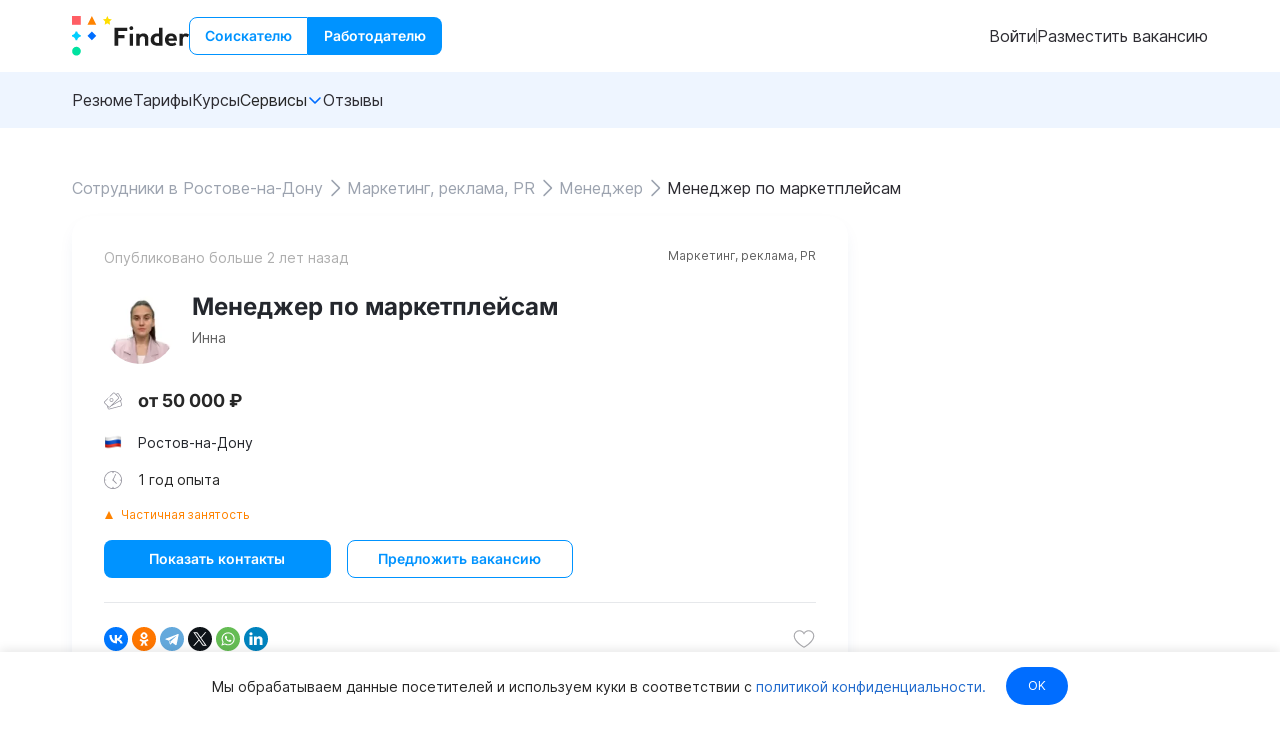

--- FILE ---
content_type: text/html; charset=utf-8
request_url: https://finder.work/resumes/23400
body_size: 7921
content:
<!doctype html>
<html lang="ru" data-n-head-ssr>
  <head >
    <!-- Global site tag (gtag.js) - Google Analytics -->
    <script async src="https://www.googletagmanager.com/gtag/js?id=G-VNGWK560P2"></script>
    <script>function gtag(){dataLayer.push(arguments)}window.dataLayer=window.dataLayer||[],gtag("js",new Date),gtag("config","G-VNGWK560P2")</script>
    <meta data-n-head="ssr" charset="utf-8"><meta data-n-head="ssr" name="viewport" content="width=device-width, initial-scale=1, minimum-scale=0.5, maximum-scale=3"><meta data-n-head="ssr" property="og:site_name" content="finder.work"><meta data-n-head="ssr" data-hid="msapplication-TileColor" property="msapplication-TileColor" content="#ffffff"><meta data-n-head="ssr" data-hid="msapplication-TileImage" property="msapplication-TileImage" content="/favicons/ms-icon-144x144.png"><meta data-n-head="ssr" data-hid="theme-color" property="theme-color" content="#ffffff"><meta data-n-head="ssr" data-hid="og:image" property="og:image" content="/_nuxt/img/snippet.7831d30.png"><meta data-n-head="ssr" data-hid="twitter:image" property="twitter:image" content="/_nuxt/img/snippet.7831d30.png"><meta data-n-head="ssr" data-hid="vk:image" property="vk:image" content="/_nuxt/img/snippet.7831d30.png"><meta data-n-head="ssr" data-hid="og:title" name="og:title" property="og:title" content="Резюме менеджер по маркетплейсам, Ростов-на-Дону, 50000 руб. в месяц, 1 год опыта, опубликовано 22.04.2023 — Finder"><meta data-n-head="ssr" data-hid="twitter:title" name="twitter:title" property="twitter:title" content="Резюме менеджер по маркетплейсам, Ростов-на-Дону, 50000 руб. в месяц, 1 год опыта, опубликовано 22.04.2023 — Finder"><meta data-n-head="ssr" data-hid="vk:title" name="vk:title" property="vk:title" content="Резюме менеджер по маркетплейсам, Ростов-на-Дону, 50000 руб. в месяц, 1 год опыта, опубликовано 22.04.2023 — Finder"><meta data-n-head="ssr" data-hid="description" name="description" property="description" content="Резюме менеджер по маркетплейсам, Ростов-на-Дону, возраст: 55 лет, 50000 руб. в месяц, 1 год опыта – опубликовано 22.04.2023."><meta data-n-head="ssr" data-hid="og:description" name="og:description" property="og:description" content="Резюме менеджер по маркетплейсам, Ростов-на-Дону, возраст: 55 лет, 50000 руб. в месяц, 1 год опыта – опубликовано 22.04.2023."><meta data-n-head="ssr" data-hid="twitter:description" name="twitter:description" property="twitter:description" content="Резюме менеджер по маркетплейсам, Ростов-на-Дону, возраст: 55 лет, 50000 руб. в месяц, 1 год опыта – опубликовано 22.04.2023."><meta data-n-head="ssr" data-hid="vk:description" name="vk:description" property="vk:description" content="Резюме менеджер по маркетплейсам, Ростов-на-Дону, возраст: 55 лет, 50000 руб. в месяц, 1 год опыта – опубликовано 22.04.2023."><meta data-n-head="ssr" data-hid="robots" property="robots" name="robots" content="noindex, follow"><title>Резюме менеджер по маркетплейсам, Ростов-на-Дону, 50000 руб. в месяц, 1 год опыта, опубликовано 22.04.2023 — Finder</title><link data-n-head="ssr" rel="dns-prefetch" href="https://images.finder.work" crossorigin="true"><link data-n-head="ssr" rel="icon" type="image/png" href="/favicons/favicon-32x32.png?v=sAk1MXsk3"><link data-n-head="ssr" rel="apple-touch-icon" sizes="57x57" href="/favicons/apple-icon-57x57.png?v=sAk1MXsk3"><link data-n-head="ssr" rel="apple-touch-icon" sizes="60x60" href="/favicons/apple-icon-60x60.png?v=sAk1MXsk3"><link data-n-head="ssr" rel="apple-touch-icon" sizes="72x72" href="/favicons/apple-icon-72x72.png?v=sAk1MXsk3"><link data-n-head="ssr" rel="apple-touch-icon" sizes="76x76" href="/favicons/apple-icon-76x76.png?v=sAk1MXsk3"><link data-n-head="ssr" rel="apple-touch-icon" sizes="114x114" href="/favicons/apple-icon-114x114.png?v=sAk1MXsk3"><link data-n-head="ssr" rel="apple-touch-icon" sizes="120x120" href="/favicons/apple-icon-120x120.png?v=sAk1MXsk3"><link data-n-head="ssr" rel="apple-touch-icon" sizes="144x144" href="/favicons/apple-icon-144x144.png?v=sAk1MXsk3"><link data-n-head="ssr" rel="apple-touch-icon" sizes="152x152" href="/favicons/apple-icon-152x152.png?v=sAk1MXsk3"><link data-n-head="ssr" rel="apple-touch-icon" sizes="180x180" href="/favicons/apple-icon-180x180.png?v=sAk1MXsk3"><link data-n-head="ssr" rel="icon" type="image/png" sizes="192x192" href="/favicons/android-icon-192x192.png?v=sAk1MXsk3"><link data-n-head="ssr" rel="icon" type="image/png" sizes="32x32" href="/favicons/favicon-32x32.png?v=sAk1MXsk3"><link data-n-head="ssr" rel="icon" type="image/png" sizes="96x96" href="/favicons/favicon-96x96.png?v=sAk1MXsk3"><link data-n-head="ssr" rel="icon" type="image/png" sizes="16x16" href="/favicons/favicon-16x16.png?v=sAk1MXsk3"><link data-n-head="ssr" rel="manifest" href="/configs/manifest.json"><link data-n-head="ssr" rel="canonical" href="https://finder.work/resumes/23400"><script data-n-head="ssr" src="/configs/markup-scheme.json" type="application/ld+json"></script><link rel="stylesheet" href="/_nuxt/css/3beb2ef256a8b9a61e00.css"><link rel="stylesheet" href="/_nuxt/css/87a915c485061f24e083.css"><link rel="stylesheet" href="/_nuxt/css/519ff40a7d8c7c2efbba.css"><link rel="stylesheet" href="/_nuxt/css/66931df436870e91d884.css">
  </head>
  <body >
    <div data-server-rendered="true" id="__nuxt"><div id="__layout"><div id="app"><header class="fvc-header w-full bg-white lt-md:shadow"><div class="fvc-container"><div class="fvc-hdr__main flex py-4 gap-4 items-center"><button aria-label="index button" class="fvc-hdr__logo fvc-click self-center inline-flex gap-3 lt-xs:hidden"><svg width="40" height="40" viewBox="0 0 40 40" fill="none" xmlns="http://www.w3.org/2000/svg" alt="finder.work icon" class="lt-md:w-6 lt-md:h-6"><g><path d="M19.8609 15.415L15.4712 19.8099L19.8609 24.2058L24.2496 19.8099L19.8609 15.415Z" fill="#006EFF"></path><path d="M8.78963 0H0V8.80205H8.78963V0Z" fill="#FF5E64"></path><path d="M4.3979 39.6001C3.25176 39.5698 2.16275 39.0925 1.36281 38.27C0.562876 37.4475 0.115234 36.3447 0.115234 35.1966C0.115234 34.0484 0.562876 32.9456 1.36281 32.1231C2.16275 31.3006 3.25176 30.8233 4.3979 30.793C5.56385 30.7935 6.6819 31.2576 7.50635 32.0832C8.3308 32.9088 8.79422 34.0284 8.79476 35.196C8.7934 36.3634 8.32973 37.4825 7.50545 38.308C6.68117 39.1334 5.5636 39.5988 4.3979 39.6001Z" fill="#00E2A0"></path><path d="M5.18652 15.4092H3.60311C3.47395 16.3316 3.05529 17.189 2.40761 17.8575C1.75993 18.526 0.916785 18.971 0 19.1282V20.4923C0.917174 20.6485 1.76082 21.0932 2.40866 21.7619C3.0565 22.4306 3.47487 23.2885 3.60311 24.2112H5.18652C5.31384 23.2881 5.7319 22.4297 6.37991 21.7609C7.02791 21.092 7.87206 20.6476 8.78963 20.4923V19.1282C7.87284 18.971 7.0297 18.526 6.38202 17.8575C5.73434 17.189 5.31567 16.3316 5.18652 15.4092Z" fill="#00CFFF"></path><path d="M35.3615 0.00585938L36.7185 2.90124L39.7481 3.36483L37.5573 5.62022L38.0756 8.79766L35.3615 7.29406L32.6525 8.79766L33.1707 5.62022L30.9749 3.36586L34.0044 2.90227L35.3615 0.00585938Z" fill="#FFDE00"></path><path d="M15.4653 8.80205H24.255L19.8509 0L15.4653 8.80205Z" fill="#FF8300"></path></g></svg><svg width="77" height="40" viewBox="50 0 77 40" fill="none" xmlns="http://www.w3.org/2000/svg" alt="finder.work logo" class="lt-md:hidden"><g><path d="M62.5129 19.0625H56.2837V14.963H65.3704V11.7025H52.5977V29.764H56.2837V22.322H62.5129V19.0625ZM70.987 11.084C70.8211 10.7768 70.554 10.5365 70.2312 10.404C69.9526 10.2906 69.6552 10.2307 69.3545 10.2276C68.9634 10.2238 68.5804 10.3394 68.2565 10.5589C67.726 10.9179 67.4065 11.5261 67.4065 12.1774C67.4065 13.2717 68.2617 14.1281 69.3545 14.1281C70.0325 14.1281 70.6511 13.7794 70.9983 13.1948C71.3732 12.564 71.366 11.7969 70.987 11.084ZM67.9585 29.764H71.0372V17.6717H67.6779V29.7876L67.9083 29.8492H67.9585V29.7661V29.764ZM80.5878 20.2892C81.315 20.2892 81.8947 20.5097 82.2542 20.9353C82.8175 21.5599 82.8892 22.5374 82.8892 23.3169V29.7651H86.2803V22.4051C86.2803 20.7476 85.801 19.4379 84.8905 18.6092C84.0455 17.8358 82.8267 17.4266 81.3642 17.4266C80.3277 17.4266 78.8488 17.6758 77.6843 18.8748L77.5409 19.0184V17.6646H74.286V29.7589H77.6453V24.0902C77.6402 22.3384 78.4145 20.2892 80.5878 20.2892ZM74.5625 29.8256L74.4857 29.8481H74.5574V29.8256H74.5625ZM88.6595 23.7979C88.6595 25.6204 89.316 27.1343 90.5522 28.1784C91.7935 29.2174 93.592 29.764 95.7654 29.764H100.39V11.7025H97.0302V17.6697L96.9248 17.642C96.3891 17.4984 95.8268 17.4328 95.1037 17.4328C92.8966 17.4328 91.137 18.1784 90.0114 19.5979C89.1399 20.6543 88.6595 22.1456 88.6595 23.7979ZM92.7921 21.5261C93.3554 20.7415 94.2711 20.2892 95.3188 20.2892C95.9426 20.2892 96.4393 20.3446 96.9678 20.4769L97.0292 20.4933V26.9856H96.1464C94.8006 26.9856 93.8133 26.7087 93.1281 26.1343C92.4726 25.5928 92.1346 24.7917 92.1346 23.7425C92.1295 22.8584 92.3558 22.0892 92.7921 21.5261ZM114.338 28.5989L113.135 26.3497C113.074 26.3887 112.991 26.4328 112.781 26.5435C111.778 27.124 110.846 27.3835 109.774 27.3835C108.776 27.3835 107.883 27.0512 107.336 26.4769C106.906 26.0461 106.652 25.5333 106.514 24.803L106.497 24.7035H114.905V24.3835C114.939 22.2112 114.563 20.5763 113.802 19.5322C112.793 18.1507 111.176 17.4266 109.14 17.4266C107.314 17.4266 105.786 18.0122 104.71 19.1117C103.556 20.3005 102.944 21.842 102.944 23.5763C102.944 25.483 103.573 27.1404 104.71 28.2563C105.868 29.4163 107.529 30.0246 109.515 30.0246C111.182 30.0246 113.008 29.5271 114.068 28.7815C114.189 28.6922 114.266 28.643 114.321 28.604C114.327 28.6102 114.332 28.604 114.338 28.5989ZM106.487 22.4492C106.575 21.7866 106.812 21.2174 107.176 20.7979C107.59 20.3271 108.334 20.0461 109.162 20.0461C109.913 20.0461 110.597 20.3169 111.038 20.7917C111.43 21.2666 111.623 21.7917 111.651 22.4492L111.656 22.5374H106.475L106.487 22.4492ZM123.198 20.3661C124.054 20.3661 124.699 20.6481 125.406 21.0738C125.521 21.1394 125.604 21.1897 125.665 21.2276C125.695 21.2481 125.726 21.2666 125.759 21.283L127 18.6266C126.995 18.6204 126.989 18.6205 126.989 18.6143C126.95 18.5763 126.912 18.5374 126.779 18.4266C126.029 17.7753 125.008 17.4266 123.839 17.4266C122.641 17.4266 121.538 17.9128 120.826 18.764L120.677 18.9404L120.683 17.6697H117.427V29.7651H120.787V23.8256C120.787 21.5928 121.643 20.3661 123.198 20.3661Z" fill="#1E1E1E"></path></g></svg></button><div class="flex grow"><div class="flex"><button class="fui-rounded-lg fui-text-center fui-m-0 fui-txt fui-txt-semi-bold fui-leading-none fui-cursor-pointer fui-inline-block fui-bg-transparent fui-border fui-border-azure fui-border-solid hover:fui-border-blue fui-text-azure hover:fui-text-blue fui-px-[15px] fui-py-[11px] fui-text-sm !rounded-r-none">
    Соискателю
  </button><button class="fui-rounded-lg fui-text-center fui-m-0 fui-txt fui-txt-semi-bold fui-leading-none fui-cursor-pointer fui-inline-block fui-bg-azure hover:fui-bg-blue fui-border-0 fui-text-white fui-px-4 fui-py-3 fui-text-sm !rounded-l-none">
    Работодателю
  </button></div></div><div class="lt-md:hidden content-end"><div><span class="inline-flex gap-2.5 lt-md:flex-col lt-md:gap-4 lt-md:p-8"><a href="/sign-in" class="fui-no-underline fvc-link text-grey-dark hover:text-accent-light md:self-center cursor-pointer outline-none">
        Войти
      </a> <span class="h-4 w-1px bg-grey-light lt-md:hidden md:self-center"></span> <a href="/vacancies/new" class="fui-no-underline fvc-link text-grey-dark hover:text-accent-light md:self-center cursor-pointer outline-none">
        Разместить вакансию
      </a></span></div></div><button aria-label="open sidebar" class="fvc-click self-center md:hidden"><img width="30" height="22" loading="lazy" src="/_nuxt/img/menu-burger.925d770.svg" alt="sidebar toggle button" class="h-5.5"></button></div></div><div class="w-full bg-lightest"><div class="fvc-container"><nav class="lt-md:hidden md:py-4 h-full"><ul class="flex flex-wrap gap-6 list-none lt-md:flex-col lt-md:gap-6"><li><a href="/resumes" class="fui-no-underline text-grey-dark fvc-link transition-color w-full">
          Резюме
        </a></li><li><a href="/tariffs" class="fui-no-underline text-grey-dark fvc-link transition-color w-full">
          Тарифы
        </a></li><li><a href="/courses" class="fui-no-underline text-grey-dark fvc-link transition-color w-full">
          Курсы
        </a></li><li><div class="fui-relative fui-z-10 fui-select-none fui-w-max"><div class="fui-flex fui-items-center fui-gap-2 fui-cursor-pointer">
            Сервисы
          <div class="fui-i-ph-caret-down-bold fui-color-[#006dff] fui-transition-transform"></div></div><div class="fui-absolute fui-left-0 fui-bottom-0 fui-translate-y-full fui-transition-all fui-opacity-0 fui-invisible" style="transform:translateX(-100%);"><div class="fui-pt-2"><div class="fui-w-max"> <ul class="fui-pa-2 fui-bg-white cursor-pointer fui-rounded-2 fui-list-shadow"><a href="/calendar" class="fui-no-underline block py-2 px-4 text-grey-dark fvc-link transition-color w-full">
                Производственный календарь
              </a><a href="/salaries" class="fui-no-underline block py-2 px-4 text-grey-dark fvc-link transition-color w-full">
                Статистика зарплат
              </a></ul></div></div></div></div></li><li><a href="/reviews" class="fui-no-underline text-grey-dark fvc-link transition-color w-full">
          Отзывы
        </a></li></ul> <button class="mt-3 ml-8 !hidden !lt-md:flex fui-rounded-lg fui-text-center fui-m-0 fui-txt fui-txt-semi-bold fui-leading-none fui-cursor-pointer fui-inline-block fui-bg-btn-primary hover:fui-bg-btn-primary-hover fui-text-white fui-border-0 fui-px-6 fui-py-4 fui-text-base">
    Разместить вакансию
  </button></nav></div></div></header> <!----> <div class="notifications" data-v-a34cf438><!----></div> <main class="main"><div data-v-adea9178><div class="fvc-page" data-v-adea9178><div class="fvc-container" data-v-adea9178><ul itemscope="itemscope" itemtype="https://schema.org/BreadcrumbList" class="fui-flex fui-items-center fui-flex-wrap fui-gap-1 fui-font-inter py-4" data-v-adea9178><li itemprop="itemListElement" itemtype="https://schema.org/ListItem" itemscope="itemscope" class="fui-flex fui-items-center fui-gap-1"><a href="/resumes/rostov-na-donu" itemprop="item" class="fui-no-underline fui-text-gray"><span itemprop="name"> Сотрудники в Ростове-на-Дону </span></a><meta itemprop="position" content="1"><div class="fui-i-ph-caret-right fui-bg-gray fui-w-6 fui-h-6"></div></li><li itemprop="itemListElement" itemtype="https://schema.org/ListItem" itemscope="itemscope" class="fui-flex fui-items-center fui-gap-1"><a href="/resumes/marketing_reklama_pr/rostov-na-donu" itemprop="item" class="fui-no-underline fui-text-gray"><span itemprop="name"> Маркетинг, реклама, PR </span></a><meta itemprop="position" content="2"><div class="fui-i-ph-caret-right fui-bg-gray fui-w-6 fui-h-6"></div></li><li itemprop="itemListElement" itemtype="https://schema.org/ListItem" itemscope="itemscope" class="fui-flex fui-items-center fui-gap-1"><a href="/resumes/menedzher/rostov-na-donu" itemprop="item" class="fui-no-underline fui-text-gray"><span itemprop="name"> Менеджер </span></a><meta itemprop="position" content="3"><div class="fui-i-ph-caret-right fui-bg-gray fui-w-6 fui-h-6"></div></li><li itemprop="itemListElement" itemtype="https://schema.org/ListItem" itemscope="itemscope" class="fui-flex fui-items-center fui-gap-1"><span itemprop="name" class="fui-text-black"> Менеджер по маркетплейсам </span><meta itemprop="position" content="4"><!----></li></ul> <div class="page-content page-content_wide-sidebar page-content_without-padding page-content_transform-on-desktop" data-v-f55ca0a8 data-v-adea9178><div class="page-content__main" data-v-f55ca0a8><div class="resume-slug-page__main" data-v-f55ca0a8 data-v-adea9178><div class="info-skeleton" data-v-3a44afc3 data-v-adea9178><div class="info-skeleton__main-info" data-v-3a44afc3><div class="info-skeleton__header" data-v-3a44afc3><div class="info-skeleton__header-row" data-v-3a44afc3><div class="info-skeleton__publication-date info-skeleton__loading-medium" data-v-3a44afc3></div><div class="info-skeleton__employment info-skeleton__loading-medium" data-v-3a44afc3></div></div></div><div class="info-skeleton__title info-skeleton__loading-medium" data-v-3a44afc3></div><div class="info-skeleton__category info-skeleton__loading-medium" data-v-3a44afc3></div><div class="info-skeleton__company" data-v-3a44afc3><div class="info-skeleton__company-logo info-skeleton__loading-medium" data-v-3a44afc3></div><div class="info-skeleton__company-name info-skeleton__loading-medium" data-v-3a44afc3></div></div><div class="info-skeleton__salary" data-v-3a44afc3><div class="info-skeleton__salary-icon info-skeleton__loading-medium" data-v-3a44afc3></div><div class="info-skeleton__salary-value info-skeleton__loading-medium" data-v-3a44afc3></div></div><div class="info-skeleton__experience" data-v-3a44afc3><div class="info-skeleton__experience-icon info-skeleton__loading-medium" data-v-3a44afc3></div><div class="info-skeleton__experience-value info-skeleton__loading-medium" data-v-3a44afc3></div></div></div><div class="info-skeleton__divider" data-v-3a44afc3></div><div class="info-skeleton__other-info" data-v-3a44afc3><div class="info-skeleton__description" data-v-3a44afc3><div class="info-skeleton__description-row info-skeleton__loading-small" data-v-3a44afc3></div><div class="info-skeleton__description-row info-skeleton__loading-small" data-v-3a44afc3></div></div><div class="info-skeleton__requirements" data-v-3a44afc3><div class="info-skeleton__list-title info-skeleton__loading-medium" data-v-3a44afc3></div><div class="info-skeleton__list" data-v-3a44afc3><div class="info-skeleton__list-item info-skeleton__loading-small" data-v-3a44afc3></div><div class="info-skeleton__list-item info-skeleton__loading-small" data-v-3a44afc3></div><div class="info-skeleton__list-item info-skeleton__loading-small" data-v-3a44afc3></div></div></div><div class="info-skeleton__tasks" data-v-3a44afc3><div class="info-skeleton__list-title info-skeleton__loading-medium" data-v-3a44afc3></div><div class="info-skeleton__list" data-v-3a44afc3><div class="info-skeleton__list-item info-skeleton__loading-small" data-v-3a44afc3></div><div class="info-skeleton__list-item info-skeleton__loading-small" data-v-3a44afc3></div></div></div><div class="info-skeleton__conditions" data-v-3a44afc3><div class="info-skeleton__list-title info-skeleton__loading-medium" data-v-3a44afc3></div><div class="info-skeleton__list" data-v-3a44afc3><div class="info-skeleton__list-item info-skeleton__loading-small" data-v-3a44afc3></div><div class="info-skeleton__list-item info-skeleton__loading-small" data-v-3a44afc3></div><div class="info-skeleton__list-item info-skeleton__loading-small" data-v-3a44afc3></div><div class="info-skeleton__list-item info-skeleton__loading-small" data-v-3a44afc3></div></div></div><div class="info-skeleton__action" data-v-3a44afc3><div class="info-skeleton__action-info info-skeleton__loading-small" data-v-3a44afc3></div><div class="info-skeleton__submit" data-v-3a44afc3></div></div></div></div> <!----></div></div> <div class="page-content__sidebar" data-v-f55ca0a8></div></div></div></div> <!----><!----><!----><!----><!----></div></main> <footer class="w-full bg-dark text-opaque"><div class="fvc-container py-20 lt-md:py-16 lt-md:px-8"><div class="fvc-footer-navs grid grid-cols-12 auto-rows-min gap-8 md:gap-10 lg:gap-14 lt-md:flex lt-md:flex-col"><nav class="fvc-footer-nav grid col-span-3 row-span-1 lt-md:flex lt-md:flex-col lt-md:order-1"><ul><li class="fvc-click text-white text-lg font-bold mb-6"><!----><a href="/" class="text-inherit nuxt-link-active">
        Соискателям
      </a></li><li class="fvc-click text-opaque text-sm mb-4 last:mb-0 hover:text-white"><!----><a href="/vacancies/regions" class="text-inherit">
        Работа по регионам
      </a></li><li class="fvc-click text-opaque text-sm mb-4 last:mb-0 hover:text-white"><!----><a href="/vacancies" class="text-inherit">
        Работа в Москве
      </a></li><li class="fvc-click text-opaque text-sm mb-4 last:mb-0 hover:text-white"><!----><a href="/vacancies/sankt-peterburg" class="text-inherit">
        Работа в Санкт-Петербурге
      </a></li><li class="fvc-click text-opaque text-sm mb-4 last:mb-0 hover:text-white"><!----><a href="/salaries" class="text-inherit">
        Статистика зарплат
      </a></li><li class="fvc-click text-opaque text-sm mb-4 last:mb-0 hover:text-white"><!----><a href="/blog" class="text-inherit">
        Полезные статьи
      </a></li><li class="fvc-click text-opaque text-sm mb-4 last:mb-0 hover:text-white"><!----><a href="/courses" class="text-inherit">
        Курсы 
      </a></li></ul></nav> <nav class="fvc-footer-nav grid col-span-3 row-span-1 lt-md:block lt-md:order-2"><ul><li class="fvc-click text-white text-lg font-bold mb-6"><!----><a href="/employer" class="text-inherit">
        Работодателям
      </a></li><li class="fvc-click text-opaque text-sm mb-4 last:mb-0 hover:text-white"><!----><a href="/calendar" class="text-inherit">
        Производственный календарь
      </a></li><li class="fvc-click text-opaque text-sm mb-4 last:mb-0 hover:text-white"><!----><a href="/tariffs" class="text-inherit">
        Тарифы
      </a></li><li class="fvc-click text-opaque text-sm mb-4 last:mb-0 hover:text-white"><!----><a href="/reviews" class="text-inherit">
        Отзывы
      </a></li><li class="fvc-click text-opaque text-sm mb-4 last:mb-0 hover:text-white"><!----><a href="/resumes/regions" class="text-inherit">
        Сотрудники по регионам
      </a></li><li class="fvc-click text-opaque text-sm mb-4 last:mb-0 hover:text-white"><!----><a href="/resumes" class="text-inherit nuxt-link-active">
        Сотрудники в Москве
      </a></li><li class="fvc-click text-opaque text-sm mb-4 last:mb-0 hover:text-white"><!----><a href="/resumes/sankt-peterburg" class="text-inherit">
        Сотрудники в Санкт-Петербурге
      </a></li><li class="fvc-click text-opaque text-sm mb-4 last:mb-0 hover:text-white"><!----><a href="/rules" class="text-inherit">
        Правила публикации вакансий
      </a></li><li class="fvc-click text-opaque text-sm mb-4 last:mb-0 hover:text-white"><!----><a href="/partners" class="text-inherit">
        Наши партнеры
      </a></li></ul></nav> <div class="span grid col-start-8 col-span-5 row-span-2 lt-md:block lt-md:order-5"><div class="fvc-contact-us grid col-span-3 row-span-1 gap-6 lt-md:order-3"><a href="https://t.me/finderhelp_bot" target="_blank" class="fui-no-underline self-start justify-self-start fui-rounded-lg fui-text-center fui-m-0 fui-txt fui-txt-semi-bold fui-leading-none fui-cursor-pointer fui-inline-block fui-bg-transparent fui-border fui-border-solid fui-border-white fui-text-white fui-px-[23px] fui-py-[15px] fui-text-base">
            Написать нам
          </a> <nav class="fvc-footer-nav grow self-end"><ul><li class="fvc-click text-opaque text-sm mb-4 last:mb-0 hover:text-white"><!----><a href="/help" class="text-inherit">
        Помощь
      </a></li><li class="fvc-click text-opaque text-sm mb-4 last:mb-0 hover:text-white"><!----><a href="/offer" class="text-inherit">
        Оферта
      </a></li><li class="fvc-click text-opaque text-sm mb-4 last:mb-0 hover:text-white"><!----><a href="/privacy-policy" class="text-inherit">
        Политика конфиденциальности
      </a></li></ul></nav> <nav class="fvc-footer-nav"><ul><li class="fvc-click text-white text-lg font-bold mb-6"><!----><span>Каналы Телеграм</span></li><li class="fvc-click text-opaque text-sm mb-4 last:mb-0 hover:text-white flex gap-3 items-center"><img loading="lazy" src="/_nuxt/img/finder.883de73.png" height="30" width="30" alt="channel" class="h-[30px] w-[30px] rounded-full"><a href="https://t.me/theyseeku" target="_blank" class="text-inherit">Finder.work: работа и вакансии</a></li><li class="fvc-click text-opaque text-sm mb-4 last:mb-0 hover:text-white flex gap-3 items-center"><img loading="lazy" src="/_nuxt/img/laptop.e09ad97.png" height="30" width="30" alt="channel" class="h-[30px] w-[30px] rounded-full"><a href="https://t.me/jc_it" target="_blank" class="text-inherit">IT вакансии</a></li></ul></nav> <nav class="fvc-footer-nav"><ul><li class="fvc-click text-white text-lg font-bold mb-6"><!----><span>Сообщество в VK</span></li><li class="fvc-click text-opaque text-sm mb-4 last:mb-0 hover:text-white flex gap-3 items-center"><img loading="lazy" src="/_nuxt/img/finder.883de73.png" height="30" width="30" alt="channel" class="h-[30px] w-[30px] rounded-full"><a href="https://vk.com/findervc" target="_blank" class="text-inherit">Finder.work: работа для всех</a></li></ul></nav></div></div></div></div> <div class="fvc-container py-4 border-0 border-t border-gray-500 border-solid"><span class="inline-block w-full text-xs lt-md:text-center">Finder © 2025. Все права защищены</span></div></footer> <!----> <!----> <div class="vue-portal-target"></div></div></div></div><script>window.__NUXT__=(function(a,b,c,d,e,f,g){return {layout:"default",data:[{}],fetch:{},error:a,state:{access:{accessTypes:{},currentRole:a,selectedRole:a,roleMenu:a,permissions:[],company:{current:a,permissions:[]}},auth:{invitationUri:a},breadcrumbs:{breadcrumbs:[{title:"Работодатель",route:"employer"}]},categories:{categories:{},isCategoriesFetched:b},coupon:{coupon:a,userCoupons:[]},common:{url:"https:\u002F\u002Ffinder.work"},languages:{topLanguages:[]},modal:{form:f,modals:[]},notification:{notification:a},payment:{email:a},resumes:{resumePreview:a,currentResume:{avatar:"https:\u002F\u002F645626.selcdn.ru\u002Ffinder\u002Fresume\u002F09dd79bd30994102a39995d661f902f7.jpeg",age:a,first_name:"Инна",id:23400,country:{name:"Россия",iso2:"RU"},location:{id:6939,name:"Ростов-на-Дону",name_prepositional:"в Ростове-на-Дону",slug:"rostov-na-donu",type:"city",iso2:f},title:"Менеджер по маркетплейсам",category:{id:2,title:"Маркетинг, реклама, PR",slug:"marketing_reklama_pr"},salary:50000,skills:[{id:1200,name:"Интернет-реклама"}],publication_at:"2023-04-22T20:33:23.536028Z",is_favourite:b,highlight:b,full_time:b,birthdate:a,hide_birthdate:b,part_time:c,project:b,internship:b,experience_description:"\u003Cp\u003EМне 25 лет. Работаю с клиентом на основе уважения и понимания задач. Стремлюсь постоянно поднимать стандарты качества своей работы. Владею ПК,программой 1С, Word, Excel и Google таблиц. Знакома с особенностями работы маркетплейсов, сервисами аналитики и рекламы. Не боюсь ошибок, быстро учусь новому. Готова к сотрудничеству, как с действующими поставщиками, так и с начинающими.\u003C\u002Fp\u003E",experience_years:d,experiences:[],educations:[],created_at:"2023-04-22T20:33:23.536615Z",modified_at:"2023-04-22T20:33:23.883226Z",languages:[{language:{id:203,name:"русский язык"},level:"advanced"}],views:25,portfolio_links:[],portfolio_pictures:[],married:a,has_children:a,professions:[{id:26,title:"Менеджер",slug:"menedzher"}]},isUserResume:b,resumes:[],pagination:{count:e,currentPage:d,pageSize:g},responds:{responds:[]},search:{searchParams:{categories:[],employment:[]},pagination:{count:e,currentPage:d,pageSize:g,ordering:a},resumesIsEmpty:b}},sidebar:{isSidebarOpen:b,sidebarMode:"sidebar-main"},tariffs:{tariffs:[],features:[],targets:[],addons:[],resumeAddons:[],resumeAddonPeriods:[],tariff:a,quantityOptions:[{value:3,label:"3 шт.",discount:.15},{value:5,label:"5 шт.",discount:.25},{value:10,label:"10 шт.",discount:.5},{value:50,label:"50 шт.",discount:.6},{value:100,label:"100 шт.",discount:.7},{value:500,label:"500 шт.",discount:.8},{value:1000,label:"1000 шт.",discount:.85},{value:5000,label:"5000 шт.",discount:.9}]},user:{user:a,userRole:"job-seeker",resumes:{resumes:[],modeForPersonalResumePage:"defaultMode"},vacancies:{vacancies:{active:[],unpaid:[],moderation:[],archive:[],rejected:[]},pagination:{count:e,currentPage:d,pageSize:20},vacancySettings:a,currentVacancy:a,currentPackage:a,currentManager:a,packages:[],packageMenu:a,vacancyReviewPromocode:f}},bills:{bills:[],billsIsEmpty:b,selectedBill:a,pagination:{count:e,currentPage:d,pageSize:g}},wait:{waitingFor:[],progresses:{}}},serverRendered:c,routePath:"\u002Fresumes\u002F23400",config:{axios:{browserBaseURL:"https:\u002F\u002Fapi.finder.work"},nodeEnv:"production",externalLinkDomain:"https:\u002F\u002Fgo.finder.work",helpBot:"finderhelp_bot",helpEmail:"support@finder.work",prodEnvironment:c,domain:"finder.work",publicApiToken:"94976c71d4ca4ed27c09b7658edb6c1f7b74d5b1",ogImageUrl:"https:\u002F\u002Fog-image.srv.finder.vc",yandexMetrika:{id:"88881142",clickmap:c,trackLinks:c,accurateTrackBounce:c,useCDN:c,webvisor:c},guestTariffId:40,maxDocsCount:10000,_app:{basePath:"\u002F",assetsPath:"\u002F_nuxt\u002F",cdnURL:a}},_asyncData:{},_errors:{"resume-id":a,"resume-id-similar":a},viewport:"lg"}}(null,false,true,1,0,"",35));</script><script src="/_nuxt/8fbd807.js" defer></script><script src="/_nuxt/36.281b97f43afadeb4cad6.js" defer></script><script src="/_nuxt/29.e9f25a97ab742e6769b4.js" defer></script><script src="/_nuxt/0.62479c71a1abd2417128.js" defer></script><script src="/_nuxt/1.cb2b776a3efe39cfc562.js" defer></script><script src="/_nuxt/3.d9f9100e8dec1ad66916.js" defer></script><script src="/_nuxt/2.a9ab3d58f5caec8fc7ef.js" defer></script><script src="/_nuxt/8.f79ceb25114c65ffc42d.js" defer></script><script src="/_nuxt/31.fccf856621264445285b.js" defer></script><script src="/_nuxt/7.923c8714cf6cf9a713ec.js" defer></script>
  </body>
</html>


--- FILE ---
content_type: text/css; charset=UTF-8
request_url: https://finder.work/_nuxt/css/66931df436870e91d884.css
body_size: 5515
content:
[data-v-5177a31a]:root{--color-main:#272727;--color-secondary:#636363;--white:#fff;--blue-lighten:#bfdaff;--blue-light:#00a3ff;--blue:#006dff;--blue-dark:#216bcd;--blue-darken:#0555c1;--red:#ff5e63;--red-dark:#e9393f;--green-light:#00e19f;--green:#28b661;--orange:#ff8300;--light-blue-light:#9dafcc;--light-blue:#00cfff;--grey-lightest:#e7ebf2;--grey-lighten:#e0e0e0;--grey-light:#cccbcb;--grey-soft:#c4c4c4;--grey:#afafaf;--grey-dark:#9b9b9b;--grey-darken:#93929c;--shadow:rgba(0,0,0,.1);--telegram:#54a9eb;--telegram-dark:#039be5;--intro-bg:linear-gradient(149.32deg,#f7f9ff 11.48%,#e3eeff 83.73%);--scroll-thumb-bg:#c2c6cb;--athens-gray:#f5f5f6;--santas-gray:#a1a0a6;--mercury:#e8e8e8}.alert-card[data-v-5177a31a]{border:1px solid #e0e0e0;border:1px solid var(--grey-lighten);display:flex;padding:20px;width:100%}.alert-card_colored-border[data-v-5177a31a]{border-color:#ff8300;border-color:var(--orange)}.alert-card__text[data-v-5177a31a]{font-size:12px;line-height:16px}@media(min-width:768px){.alert-card__text[data-v-5177a31a]{font-size:14px;line-height:20px}}.alert-card__action[data-v-5177a31a]{margin-bottom:16px;margin-top:16px}.alert-card__icon[data-v-5177a31a]{align-items:center;display:flex;flex-shrink:0;height:16px;justify-content:center;margin-right:12px;max-width:16px}@media(min-width:768px){.alert-card__icon[data-v-5177a31a]{height:24px;margin-right:24px;max-width:24px}}.alert-card__icon svg[data-v-5177a31a]{height:100%;width:100%}[data-v-307aaaef]:root{--color-main:#272727;--color-secondary:#636363;--white:#fff;--blue-lighten:#bfdaff;--blue-light:#00a3ff;--blue:#006dff;--blue-dark:#216bcd;--blue-darken:#0555c1;--red:#ff5e63;--red-dark:#e9393f;--green-light:#00e19f;--green:#28b661;--orange:#ff8300;--light-blue-light:#9dafcc;--light-blue:#00cfff;--grey-lightest:#e7ebf2;--grey-lighten:#e0e0e0;--grey-light:#cccbcb;--grey-soft:#c4c4c4;--grey:#afafaf;--grey-dark:#9b9b9b;--grey-darken:#93929c;--shadow:rgba(0,0,0,.1);--telegram:#54a9eb;--telegram-dark:#039be5;--intro-bg:linear-gradient(149.32deg,#f7f9ff 11.48%,#e3eeff 83.73%);--scroll-thumb-bg:#c2c6cb;--athens-gray:#f5f5f6;--santas-gray:#a1a0a6;--mercury:#e8e8e8}.resume-info-section-wrapper[data-v-307aaaef]:not(:last-child){margin-bottom:24px}@media(min-width:768px){.resume-info-section-wrapper[data-v-307aaaef]:not(:last-child){margin-bottom:32px}}.resume-info-section-wrapper__title[data-v-307aaaef]{color:#24272d;font-size:16px;font-weight:700;line-height:19px;margin-bottom:8px}@media(min-width:768px){.resume-info-section-wrapper__title[data-v-307aaaef]{font-size:18px;line-height:22px;margin-bottom:16px}}[data-v-6e5c8e13]:root{--color-main:#272727;--color-secondary:#636363;--white:#fff;--blue-lighten:#bfdaff;--blue-light:#00a3ff;--blue:#006dff;--blue-dark:#216bcd;--blue-darken:#0555c1;--red:#ff5e63;--red-dark:#e9393f;--green-light:#00e19f;--green:#28b661;--orange:#ff8300;--light-blue-light:#9dafcc;--light-blue:#00cfff;--grey-lightest:#e7ebf2;--grey-lighten:#e0e0e0;--grey-light:#cccbcb;--grey-soft:#c4c4c4;--grey:#afafaf;--grey-dark:#9b9b9b;--grey-darken:#93929c;--shadow:rgba(0,0,0,.1);--telegram:#54a9eb;--telegram-dark:#039be5;--intro-bg:linear-gradient(149.32deg,#f7f9ff 11.48%,#e3eeff 83.73%);--scroll-thumb-bg:#c2c6cb;--athens-gray:#f5f5f6;--santas-gray:#a1a0a6;--mercury:#e8e8e8}.resume-info-about__description[data-v-6e5c8e13]{color:#24272d;font-size:14px;line-height:20px;white-space:pre-wrap;word-break:break-word}[data-v-6e3129c7]:root{--color-main:#272727;--color-secondary:#636363;--white:#fff;--blue-lighten:#bfdaff;--blue-light:#00a3ff;--blue:#006dff;--blue-dark:#216bcd;--blue-darken:#0555c1;--red:#ff5e63;--red-dark:#e9393f;--green-light:#00e19f;--green:#28b661;--orange:#ff8300;--light-blue-light:#9dafcc;--light-blue:#00cfff;--grey-lightest:#e7ebf2;--grey-lighten:#e0e0e0;--grey-light:#cccbcb;--grey-soft:#c4c4c4;--grey:#afafaf;--grey-dark:#9b9b9b;--grey-darken:#93929c;--shadow:rgba(0,0,0,.1);--telegram:#54a9eb;--telegram-dark:#039be5;--intro-bg:linear-gradient(149.32deg,#f7f9ff 11.48%,#e3eeff 83.73%);--scroll-thumb-bg:#c2c6cb;--athens-gray:#f5f5f6;--santas-gray:#a1a0a6;--mercury:#e8e8e8}.resume-info-addons[data-v-6e3129c7]{color:#24272d;font-size:14px;line-height:20px}[data-v-3753ee45]:root{--color-main:#272727;--color-secondary:#636363;--white:#fff;--blue-lighten:#bfdaff;--blue-light:#00a3ff;--blue:#006dff;--blue-dark:#216bcd;--blue-darken:#0555c1;--red:#ff5e63;--red-dark:#e9393f;--green-light:#00e19f;--green:#28b661;--orange:#ff8300;--light-blue-light:#9dafcc;--light-blue:#00cfff;--grey-lightest:#e7ebf2;--grey-lighten:#e0e0e0;--grey-light:#cccbcb;--grey-soft:#c4c4c4;--grey:#afafaf;--grey-dark:#9b9b9b;--grey-darken:#93929c;--shadow:rgba(0,0,0,.1);--telegram:#54a9eb;--telegram-dark:#039be5;--intro-bg:linear-gradient(149.32deg,#f7f9ff 11.48%,#e3eeff 83.73%);--scroll-thumb-bg:#c2c6cb;--athens-gray:#f5f5f6;--santas-gray:#a1a0a6;--mercury:#e8e8e8}.resume-info-education__item[data-v-3753ee45]{font-size:14px;line-height:20px}.resume-info-education__item__header[data-v-3753ee45],.resume-info-education__item__text[data-v-3753ee45]{margin-bottom:16px}.resume-info-education__item__text[data-v-3753ee45]{white-space:pre-line}.resume-info-education__item__header[data-v-3753ee45]{font-weight:700}.resume-info-education__item__skills__list[data-v-3753ee45]{margin:-4px -2px}.resume-info-education__item__skills__items[data-v-3753ee45]{display:flex;flex-wrap:wrap}.resume-info-education__item__skills__item[data-v-3753ee45]{margin:4px 2px;max-width:100%}.resume-info-education__item[data-v-3753ee45]:not(:last-child){margin-bottom:18px}[data-v-466ecf3e]:root{--color-main:#272727;--color-secondary:#636363;--white:#fff;--blue-lighten:#bfdaff;--blue-light:#00a3ff;--blue:#006dff;--blue-dark:#216bcd;--blue-darken:#0555c1;--red:#ff5e63;--red-dark:#e9393f;--green-light:#00e19f;--green:#28b661;--orange:#ff8300;--light-blue-light:#9dafcc;--light-blue:#00cfff;--grey-lightest:#e7ebf2;--grey-lighten:#e0e0e0;--grey-light:#cccbcb;--grey-soft:#c4c4c4;--grey:#afafaf;--grey-dark:#9b9b9b;--grey-darken:#93929c;--shadow:rgba(0,0,0,.1);--telegram:#54a9eb;--telegram-dark:#039be5;--intro-bg:linear-gradient(149.32deg,#f7f9ff 11.48%,#e3eeff 83.73%);--scroll-thumb-bg:#c2c6cb;--athens-gray:#f5f5f6;--santas-gray:#a1a0a6;--mercury:#e8e8e8}.resume-chip[data-v-466ecf3e]{background:#f3f5f8;border-radius:100px;display:inline-block;padding:10px 16px;width:100%}.resume-chip_editable[data-v-466ecf3e]{cursor:pointer}.resume-chip__value[data-v-466ecf3e]{color:#636363;font-size:12px;overflow:hidden;text-overflow:ellipsis}[data-v-0c35f9de]:root{--color-main:#272727;--color-secondary:#636363;--white:#fff;--blue-lighten:#bfdaff;--blue-light:#00a3ff;--blue:#006dff;--blue-dark:#216bcd;--blue-darken:#0555c1;--red:#ff5e63;--red-dark:#e9393f;--green-light:#00e19f;--green:#28b661;--orange:#ff8300;--light-blue-light:#9dafcc;--light-blue:#00cfff;--grey-lightest:#e7ebf2;--grey-lighten:#e0e0e0;--grey-light:#cccbcb;--grey-soft:#c4c4c4;--grey:#afafaf;--grey-dark:#9b9b9b;--grey-darken:#93929c;--shadow:rgba(0,0,0,.1);--telegram:#54a9eb;--telegram-dark:#039be5;--intro-bg:linear-gradient(149.32deg,#f7f9ff 11.48%,#e3eeff 83.73%);--scroll-thumb-bg:#c2c6cb;--athens-gray:#f5f5f6;--santas-gray:#a1a0a6;--mercury:#e8e8e8}.resume-icon-wrapper[data-v-0c35f9de]{align-items:center;display:flex;max-width:100%}.resume-icon-wrapper__icon[data-v-0c35f9de]{flex-shrink:0;height:18px;margin-right:16px;max-width:18px;width:18px}.resume-icon-wrapper__value[data-v-0c35f9de]{flex-grow:1;max-width:100%}[data-v-29d6e058]:root{--color-main:#272727;--color-secondary:#636363;--white:#fff;--blue-lighten:#bfdaff;--blue-light:#00a3ff;--blue:#006dff;--blue-dark:#216bcd;--blue-darken:#0555c1;--red:#ff5e63;--red-dark:#e9393f;--green-light:#00e19f;--green:#28b661;--orange:#ff8300;--light-blue-light:#9dafcc;--light-blue:#00cfff;--grey-lightest:#e7ebf2;--grey-lighten:#e0e0e0;--grey-light:#cccbcb;--grey-soft:#c4c4c4;--grey:#afafaf;--grey-dark:#9b9b9b;--grey-darken:#93929c;--shadow:rgba(0,0,0,.1);--telegram:#54a9eb;--telegram-dark:#039be5;--intro-bg:linear-gradient(149.32deg,#f7f9ff 11.48%,#e3eeff 83.73%);--scroll-thumb-bg:#c2c6cb;--athens-gray:#f5f5f6;--santas-gray:#a1a0a6;--mercury:#e8e8e8}.resume-info-employment__skills__list[data-v-29d6e058]{margin:-4px -2px}.resume-info-employment__skills__items[data-v-29d6e058]{display:flex;flex-wrap:wrap}.resume-info-employment__skills__item[data-v-29d6e058]{margin:4px 2px;max-width:100%}.resume-info-employment__user-data-row[data-v-29d6e058]{align-items:flex-end;display:flex;flex-direction:row;justify-content:space-between}.resume-info-employment__user-data-row[data-v-29d6e058]:not(:last-child){margin-bottom:16px}[data-v-6e2cb9eb]:root{--color-main:#272727;--color-secondary:#636363;--white:#fff;--blue-lighten:#bfdaff;--blue-light:#00a3ff;--blue:#006dff;--blue-dark:#216bcd;--blue-darken:#0555c1;--red:#ff5e63;--red-dark:#e9393f;--green-light:#00e19f;--green:#28b661;--orange:#ff8300;--light-blue-light:#9dafcc;--light-blue:#00cfff;--grey-lightest:#e7ebf2;--grey-lighten:#e0e0e0;--grey-light:#cccbcb;--grey-soft:#c4c4c4;--grey:#afafaf;--grey-dark:#9b9b9b;--grey-darken:#93929c;--shadow:rgba(0,0,0,.1);--telegram:#54a9eb;--telegram-dark:#039be5;--intro-bg:linear-gradient(149.32deg,#f7f9ff 11.48%,#e3eeff 83.73%);--scroll-thumb-bg:#c2c6cb;--athens-gray:#f5f5f6;--santas-gray:#a1a0a6;--mercury:#e8e8e8}.resume-info-experience__item[data-v-6e2cb9eb]{font-size:14px;line-height:20px}.resume-info-experience__item__header[data-v-6e2cb9eb],.resume-info-experience__item__text[data-v-6e2cb9eb]{margin-bottom:16px}.resume-info-experience__item__text[data-v-6e2cb9eb]{white-space:pre-line}.resume-info-experience__item__header[data-v-6e2cb9eb]{font-weight:700}.resume-info-experience__item__skills__list[data-v-6e2cb9eb]{margin:-4px -2px}.resume-info-experience__item__skills__items[data-v-6e2cb9eb]{display:flex;flex-wrap:wrap}.resume-info-experience__item__skills__item[data-v-6e2cb9eb]{margin:4px 2px;max-width:100%}.resume-info-experience__item[data-v-6e2cb9eb]:not(:last-child){margin-bottom:18px}[data-v-1634594d]:root{--color-main:#272727;--color-secondary:#636363;--white:#fff;--blue-lighten:#bfdaff;--blue-light:#00a3ff;--blue:#006dff;--blue-dark:#216bcd;--blue-darken:#0555c1;--red:#ff5e63;--red-dark:#e9393f;--green-light:#00e19f;--green:#28b661;--orange:#ff8300;--light-blue-light:#9dafcc;--light-blue:#00cfff;--grey-lightest:#e7ebf2;--grey-lighten:#e0e0e0;--grey-light:#cccbcb;--grey-soft:#c4c4c4;--grey:#afafaf;--grey-dark:#9b9b9b;--grey-darken:#93929c;--shadow:rgba(0,0,0,.1);--telegram:#54a9eb;--telegram-dark:#039be5;--intro-bg:linear-gradient(149.32deg,#f7f9ff 11.48%,#e3eeff 83.73%);--scroll-thumb-bg:#c2c6cb;--athens-gray:#f5f5f6;--santas-gray:#a1a0a6;--mercury:#e8e8e8}.resume-info-family[data-v-1634594d]{color:#24272d;font-size:14px;line-height:20px}[data-v-40aaa47e]:root{--color-main:#272727;--color-secondary:#636363;--white:#fff;--blue-lighten:#bfdaff;--blue-light:#00a3ff;--blue:#006dff;--blue-dark:#216bcd;--blue-darken:#0555c1;--red:#ff5e63;--red-dark:#e9393f;--green-light:#00e19f;--green:#28b661;--orange:#ff8300;--light-blue-light:#9dafcc;--light-blue:#00cfff;--grey-lightest:#e7ebf2;--grey-lighten:#e0e0e0;--grey-light:#cccbcb;--grey-soft:#c4c4c4;--grey:#afafaf;--grey-dark:#9b9b9b;--grey-darken:#93929c;--shadow:rgba(0,0,0,.1);--telegram:#54a9eb;--telegram-dark:#039be5;--intro-bg:linear-gradient(149.32deg,#f7f9ff 11.48%,#e3eeff 83.73%);--scroll-thumb-bg:#c2c6cb;--athens-gray:#f5f5f6;--santas-gray:#a1a0a6;--mercury:#e8e8e8}.resume-info-languages[data-v-40aaa47e]{display:flex;flex-direction:column;gap:5px}.resume-info-languages__description[data-v-40aaa47e]{color:#24272d;font-size:14px;line-height:20px;overflow:hidden;text-overflow:ellipsis}.resume-info-languages__description[data-v-40aaa47e]:not(:last-child){margin-bottom:4px}[data-v-13a4f241]:root{--color-main:#272727;--color-secondary:#636363;--white:#fff;--blue-lighten:#bfdaff;--blue-light:#00a3ff;--blue:#006dff;--blue-dark:#216bcd;--blue-darken:#0555c1;--red:#ff5e63;--red-dark:#e9393f;--green-light:#00e19f;--green:#28b661;--orange:#ff8300;--light-blue-light:#9dafcc;--light-blue:#00cfff;--grey-lightest:#e7ebf2;--grey-lighten:#e0e0e0;--grey-light:#cccbcb;--grey-soft:#c4c4c4;--grey:#afafaf;--grey-dark:#9b9b9b;--grey-darken:#93929c;--shadow:rgba(0,0,0,.1);--telegram:#54a9eb;--telegram-dark:#039be5;--intro-bg:linear-gradient(149.32deg,#f7f9ff 11.48%,#e3eeff 83.73%);--scroll-thumb-bg:#c2c6cb;--athens-gray:#f5f5f6;--santas-gray:#a1a0a6;--mercury:#e8e8e8}.resume-picture[data-v-13a4f241]{background:#e6e6e6;overflow:hidden;position:relative}.resume-picture:hover .resume-picture__overlay[data-v-13a4f241]{opacity:.5;visibility:visible}.resume-picture:hover .resume-picture__overlay-delete[data-v-13a4f241]{opacity:1;visibility:visible}.resume-picture__empty[data-v-13a4f241],.resume-picture__image-wrapper[data-v-13a4f241],.resume-picture__overlay[data-v-13a4f241]{align-items:center;bottom:0;display:flex;justify-content:center;left:0;margin:auto;position:absolute;right:0;top:0}.resume-picture__empty[data-v-13a4f241]{background-color:#93929c;-webkit-mask-image:url(/_nuxt/img/user-icon.147d15a.svg);mask-image:url(/_nuxt/img/user-icon.147d15a.svg);-webkit-mask-position:center;mask-position:center;-webkit-mask-repeat:no-repeat;mask-repeat:no-repeat;-webkit-mask-size:contain;mask-size:contain;z-index:1}.resume-picture__image-wrapper[data-v-13a4f241]{height:100%;width:100%;z-index:1}.resume-picture__image[data-v-13a4f241]{height:100%;-o-object-fit:cover;object-fit:cover;-o-object-position:center;object-position:center;width:100%}.resume-picture__overlay[data-v-13a4f241]{z-index:2}.resume-picture__overlay-delete[data-v-13a4f241],.resume-picture__overlay[data-v-13a4f241]{cursor:pointer;opacity:0;transition:opacity .2s,visibility .2s;visibility:hidden}.resume-picture__overlay-delete[data-v-13a4f241]{align-items:center;display:flex;justify-content:center;margin:auto;position:absolute;right:0;top:0;z-index:5}.resume-picture__add[data-v-13a4f241]{background-color:#006dff;display:flex;height:100%;justify-content:center;width:100%}.resume-picture__add[data-v-13a4f241]:before{color:#fff;color:var(--white);content:"↑";font-size:64px;font-weight:700;line-height:160px}.resume-picture__add-avatar[data-v-13a4f241]{background-color:#006dff;display:flex;height:100%;justify-content:center;width:100%}.resume-picture__add-avatar[data-v-13a4f241]:before{color:#fff;color:var(--white);content:"+";font-size:36px;font-weight:700;line-height:68px}.resume-picture__delete[data-v-13a4f241]{background-color:#006dff;display:flex;height:20px;justify-content:center;width:20px}.resume-picture__delete[data-v-13a4f241]:before{color:#fff;color:var(--white);content:"×";font-size:20px;font-weight:700;line-height:20px}.resume-picture__select[data-v-13a4f241]{cursor:pointer;filter:alpha(opacity=0);font-size:100px;opacity:0;position:absolute;right:0;top:0;z-index:4}[data-v-7cea1c72]:root{--color-main:#272727;--color-secondary:#636363;--white:#fff;--blue-lighten:#bfdaff;--blue-light:#00a3ff;--blue:#006dff;--blue-dark:#216bcd;--blue-darken:#0555c1;--red:#ff5e63;--red-dark:#e9393f;--green-light:#00e19f;--green:#28b661;--orange:#ff8300;--light-blue-light:#9dafcc;--light-blue:#00cfff;--grey-lightest:#e7ebf2;--grey-lighten:#e0e0e0;--grey-light:#cccbcb;--grey-soft:#c4c4c4;--grey:#afafaf;--grey-dark:#9b9b9b;--grey-darken:#93929c;--shadow:rgba(0,0,0,.1);--telegram:#54a9eb;--telegram-dark:#039be5;--intro-bg:linear-gradient(149.32deg,#f7f9ff 11.48%,#e3eeff 83.73%);--scroll-thumb-bg:#c2c6cb;--athens-gray:#f5f5f6;--santas-gray:#a1a0a6;--mercury:#e8e8e8}.resume-contacts-icon[data-v-7cea1c72]{background-image:url(/_nuxt/img/ellipsis-icon.42e5afe.svg);background-position:50%;background-repeat:no-repeat;background-size:contain;height:100%;width:100%}[data-v-232a2832]:root{--color-main:#272727;--color-secondary:#636363;--white:#fff;--blue-lighten:#bfdaff;--blue-light:#00a3ff;--blue:#006dff;--blue-dark:#216bcd;--blue-darken:#0555c1;--red:#ff5e63;--red-dark:#e9393f;--green-light:#00e19f;--green:#28b661;--orange:#ff8300;--light-blue-light:#9dafcc;--light-blue:#00cfff;--grey-lightest:#e7ebf2;--grey-lighten:#e0e0e0;--grey-light:#cccbcb;--grey-soft:#c4c4c4;--grey:#afafaf;--grey-dark:#9b9b9b;--grey-darken:#93929c;--shadow:rgba(0,0,0,.1);--telegram:#54a9eb;--telegram-dark:#039be5;--intro-bg:linear-gradient(149.32deg,#f7f9ff 11.48%,#e3eeff 83.73%);--scroll-thumb-bg:#c2c6cb;--athens-gray:#f5f5f6;--santas-gray:#a1a0a6;--mercury:#e8e8e8}.resume-job-title-text[data-v-232a2832]{color:#24272d;font-size:18px;font-weight:700;line-height:22px;white-space:pre-line;word-break:break-word}@media(min-width:768px){.resume-job-title-text[data-v-232a2832]{font-size:24px;line-height:29px}}[data-v-3b253ab7]:root{--color-main:#272727;--color-secondary:#636363;--white:#fff;--blue-lighten:#bfdaff;--blue-light:#00a3ff;--blue:#006dff;--blue-dark:#216bcd;--blue-darken:#0555c1;--red:#ff5e63;--red-dark:#e9393f;--green-light:#00e19f;--green:#28b661;--orange:#ff8300;--light-blue-light:#9dafcc;--light-blue:#00cfff;--grey-lightest:#e7ebf2;--grey-lighten:#e0e0e0;--grey-light:#cccbcb;--grey-soft:#c4c4c4;--grey:#afafaf;--grey-dark:#9b9b9b;--grey-darken:#93929c;--shadow:rgba(0,0,0,.1);--telegram:#54a9eb;--telegram-dark:#039be5;--intro-bg:linear-gradient(149.32deg,#f7f9ff 11.48%,#e3eeff 83.73%);--scroll-thumb-bg:#c2c6cb;--athens-gray:#f5f5f6;--santas-gray:#a1a0a6;--mercury:#e8e8e8}.resume-salary-icon[data-v-3b253ab7]{background-image:url(/_nuxt/img/salary-icon.50d1ccf.svg);background-position:50%;background-repeat:no-repeat;background-size:contain;height:100%;width:100%}[data-v-72228b70]:root{--color-main:#272727;--color-secondary:#636363;--white:#fff;--blue-lighten:#bfdaff;--blue-light:#00a3ff;--blue:#006dff;--blue-dark:#216bcd;--blue-darken:#0555c1;--red:#ff5e63;--red-dark:#e9393f;--green-light:#00e19f;--green:#28b661;--orange:#ff8300;--light-blue-light:#9dafcc;--light-blue:#00cfff;--grey-lightest:#e7ebf2;--grey-lighten:#e0e0e0;--grey-light:#cccbcb;--grey-soft:#c4c4c4;--grey:#afafaf;--grey-dark:#9b9b9b;--grey-darken:#93929c;--shadow:rgba(0,0,0,.1);--telegram:#54a9eb;--telegram-dark:#039be5;--intro-bg:linear-gradient(149.32deg,#f7f9ff 11.48%,#e3eeff 83.73%);--scroll-thumb-bg:#c2c6cb;--athens-gray:#f5f5f6;--santas-gray:#a1a0a6;--mercury:#e8e8e8}.blured[data-v-72228b70]{color:#afafaf;opacity:.5}[data-v-4c4a898d]:root{--color-main:#272727;--color-secondary:#636363;--white:#fff;--blue-lighten:#bfdaff;--blue-light:#00a3ff;--blue:#006dff;--blue-dark:#216bcd;--blue-darken:#0555c1;--red:#ff5e63;--red-dark:#e9393f;--green-light:#00e19f;--green:#28b661;--orange:#ff8300;--light-blue-light:#9dafcc;--light-blue:#00cfff;--grey-lightest:#e7ebf2;--grey-lighten:#e0e0e0;--grey-light:#cccbcb;--grey-soft:#c4c4c4;--grey:#afafaf;--grey-dark:#9b9b9b;--grey-darken:#93929c;--shadow:rgba(0,0,0,.1);--telegram:#54a9eb;--telegram-dark:#039be5;--intro-bg:linear-gradient(149.32deg,#f7f9ff 11.48%,#e3eeff 83.73%);--scroll-thumb-bg:#c2c6cb;--athens-gray:#f5f5f6;--santas-gray:#a1a0a6;--mercury:#e8e8e8}.resume-experience-icon[data-v-4c4a898d]{background-image:url(/_nuxt/img/clock-icon.510422f.svg);background-position:50%;background-repeat:no-repeat;background-size:contain;height:100%;width:100%}[data-v-225f2f30]:root{--color-main:#272727;--color-secondary:#636363;--white:#fff;--blue-lighten:#bfdaff;--blue-light:#00a3ff;--blue:#006dff;--blue-dark:#216bcd;--blue-darken:#0555c1;--red:#ff5e63;--red-dark:#e9393f;--green-light:#00e19f;--green:#28b661;--orange:#ff8300;--light-blue-light:#9dafcc;--light-blue:#00cfff;--grey-lightest:#e7ebf2;--grey-lighten:#e0e0e0;--grey-light:#cccbcb;--grey-soft:#c4c4c4;--grey:#afafaf;--grey-dark:#9b9b9b;--grey-darken:#93929c;--shadow:rgba(0,0,0,.1);--telegram:#54a9eb;--telegram-dark:#039be5;--intro-bg:linear-gradient(149.32deg,#f7f9ff 11.48%,#e3eeff 83.73%);--scroll-thumb-bg:#c2c6cb;--athens-gray:#f5f5f6;--santas-gray:#a1a0a6;--mercury:#e8e8e8}.resume-employment-label-fulltime[data-v-225f2f30]{align-items:center;display:flex}.resume-employment-label-fulltime__icon-container[data-v-225f2f30]{align-items:center;display:flex;height:10px;justify-content:center;width:10px}.resume-employment-label-fulltime__icon[data-v-225f2f30]{background:#00e19f;background:var(--green-light);border-radius:50%;flex-shrink:0;height:7px;width:7px}.resume-employment-label-fulltime__label[data-v-225f2f30]{color:#00e19f;color:var(--green-light);font-size:12px;margin-left:7px}[data-v-7c67c088]:root{--color-main:#272727;--color-secondary:#636363;--white:#fff;--blue-lighten:#bfdaff;--blue-light:#00a3ff;--blue:#006dff;--blue-dark:#216bcd;--blue-darken:#0555c1;--red:#ff5e63;--red-dark:#e9393f;--green-light:#00e19f;--green:#28b661;--orange:#ff8300;--light-blue-light:#9dafcc;--light-blue:#00cfff;--grey-lightest:#e7ebf2;--grey-lighten:#e0e0e0;--grey-light:#cccbcb;--grey-soft:#c4c4c4;--grey:#afafaf;--grey-dark:#9b9b9b;--grey-darken:#93929c;--shadow:rgba(0,0,0,.1);--telegram:#54a9eb;--telegram-dark:#039be5;--intro-bg:linear-gradient(149.32deg,#f7f9ff 11.48%,#e3eeff 83.73%);--scroll-thumb-bg:#c2c6cb;--athens-gray:#f5f5f6;--santas-gray:#a1a0a6;--mercury:#e8e8e8}.resume-employment-label-internship[data-v-7c67c088]{align-items:center;display:flex}.resume-employment-label-internship__icon-container[data-v-7c67c088]{align-items:center;display:flex;height:10px;justify-content:center;width:10px}.resume-employment-label-internship__icon[data-v-7c67c088]{background:#ff5e63;background:var(--red);flex-shrink:0;height:8px;width:8px}.resume-employment-label-internship__label[data-v-7c67c088]{color:#ff5e63;color:var(--red);font-size:12px;margin-left:7px}[data-v-011fc39e]:root{--color-main:#272727;--color-secondary:#636363;--white:#fff;--blue-lighten:#bfdaff;--blue-light:#00a3ff;--blue:#006dff;--blue-dark:#216bcd;--blue-darken:#0555c1;--red:#ff5e63;--red-dark:#e9393f;--green-light:#00e19f;--green:#28b661;--orange:#ff8300;--light-blue-light:#9dafcc;--light-blue:#00cfff;--grey-lightest:#e7ebf2;--grey-lighten:#e0e0e0;--grey-light:#cccbcb;--grey-soft:#c4c4c4;--grey:#afafaf;--grey-dark:#9b9b9b;--grey-darken:#93929c;--shadow:rgba(0,0,0,.1);--telegram:#54a9eb;--telegram-dark:#039be5;--intro-bg:linear-gradient(149.32deg,#f7f9ff 11.48%,#e3eeff 83.73%);--scroll-thumb-bg:#c2c6cb;--athens-gray:#f5f5f6;--santas-gray:#a1a0a6;--mercury:#e8e8e8}.resume-employment-label-parttime[data-v-011fc39e]{align-items:center;display:flex}.resume-employment-label-parttime__icon-container[data-v-011fc39e]{align-items:center;display:flex;height:10px;justify-content:center;width:10px}.resume-employment-label-parttime__icon[data-v-011fc39e]{border-bottom:8px solid #ff8300;border-bottom:8px solid var(--orange);border-left:4px solid transparent;border-right:4px solid transparent;flex-shrink:0;height:0;width:0}.resume-employment-label-parttime__label[data-v-011fc39e]{color:#ff8300;color:var(--orange);font-size:12px;margin-left:7px}[data-v-35c56a9e]:root{--color-main:#272727;--color-secondary:#636363;--white:#fff;--blue-lighten:#bfdaff;--blue-light:#00a3ff;--blue:#006dff;--blue-dark:#216bcd;--blue-darken:#0555c1;--red:#ff5e63;--red-dark:#e9393f;--green-light:#00e19f;--green:#28b661;--orange:#ff8300;--light-blue-light:#9dafcc;--light-blue:#00cfff;--grey-lightest:#e7ebf2;--grey-lighten:#e0e0e0;--grey-light:#cccbcb;--grey-soft:#c4c4c4;--grey:#afafaf;--grey-dark:#9b9b9b;--grey-darken:#93929c;--shadow:rgba(0,0,0,.1);--telegram:#54a9eb;--telegram-dark:#039be5;--intro-bg:linear-gradient(149.32deg,#f7f9ff 11.48%,#e3eeff 83.73%);--scroll-thumb-bg:#c2c6cb;--athens-gray:#f5f5f6;--santas-gray:#a1a0a6;--mercury:#e8e8e8}.resume-employment-label-project[data-v-35c56a9e]{align-items:center;display:flex}.resume-employment-label-project__icon-container[data-v-35c56a9e]{align-items:center;display:flex;height:10px;justify-content:center;width:10px}.resume-employment-label-project__icon[data-v-35c56a9e]{background-color:#00cfff;background-color:var(--light-blue);flex-shrink:0;height:10px;-webkit-mask-image:url(/_nuxt/img/project-work-icon.b8d3ba8.svg);mask-image:url(/_nuxt/img/project-work-icon.b8d3ba8.svg);-webkit-mask-position:center;mask-position:center;width:10px}.resume-employment-label-project__label[data-v-35c56a9e]{color:#00cfff;color:var(--light-blue);font-size:12px;margin-left:7px}[data-v-53e95d4f]:root{--color-main:#272727;--color-secondary:#636363;--white:#fff;--blue-lighten:#bfdaff;--blue-light:#00a3ff;--blue:#006dff;--blue-dark:#216bcd;--blue-darken:#0555c1;--red:#ff5e63;--red-dark:#e9393f;--green-light:#00e19f;--green:#28b661;--orange:#ff8300;--light-blue-light:#9dafcc;--light-blue:#00cfff;--grey-lightest:#e7ebf2;--grey-lighten:#e0e0e0;--grey-light:#cccbcb;--grey-soft:#c4c4c4;--grey:#afafaf;--grey-dark:#9b9b9b;--grey-darken:#93929c;--shadow:rgba(0,0,0,.1);--telegram:#54a9eb;--telegram-dark:#039be5;--intro-bg:linear-gradient(149.32deg,#f7f9ff 11.48%,#e3eeff 83.73%);--scroll-thumb-bg:#c2c6cb;--athens-gray:#f5f5f6;--santas-gray:#a1a0a6;--mercury:#e8e8e8}@media(min-width:768px){.resume-info-main[data-v-53e95d4f]{padding:0 48px}}.resume-info-main__divider[data-v-53e95d4f]{border-top:1px solid #e8e8e8;height:0;margin-bottom:24px;margin-top:24px;width:100%}@media(min-width:768px){.resume-info-main__divider[data-v-53e95d4f]{margin-bottom:40px;margin-top:40px}}.resume-info-main__name-hidden__icon[data-v-53e95d4f]{background-image:url(/_nuxt/img/lock-icon.3bd2699.svg);background-position:50%;background-repeat:no-repeat;background-size:contain;height:16px;margin-right:4px;width:16px}.resume-info-main__name-hidden__value[data-v-53e95d4f]{color:#636363;color:var(--color-secondary);font-size:.875em;line-height:130%}.resume-info-main__user-info[data-v-53e95d4f]{margin-bottom:24px}@media(min-width:768px){.resume-info-main__user-info[data-v-53e95d4f]{display:flex}}.resume-info-main__user-avatar[data-v-53e95d4f]{flex-shrink:0;margin-bottom:16px}@media(min-width:768px){.resume-info-main__user-avatar[data-v-53e95d4f]{margin-bottom:0}}.resume-info-main__user-info-inner[data-v-53e95d4f]{display:flex;flex-direction:column;flex-grow:1}@media(min-width:768px){.resume-info-main__user-info-inner[data-v-53e95d4f]{margin-left:16px}}.resume-info-main__title[data-v-53e95d4f]{margin-bottom:8px}.resume-info-main__user-data[data-v-53e95d4f]{display:flex;flex-direction:column;margin-bottom:24px}.resume-info-main__user-data-row[data-v-53e95d4f]{align-items:flex-end;display:flex;flex-direction:row;justify-content:space-between}.resume-info-main__user-data-row[data-v-53e95d4f]:not(:last-child){margin-bottom:16px}@media(min-width:768px){.resume-info-main__employment-types[data-v-53e95d4f]{display:flex;flex-wrap:wrap}}.resume-info-main__employment-type[data-v-53e95d4f]:not(:last-child){margin-bottom:8px}@media(min-width:768px){.resume-info-main__employment-type[data-v-53e95d4f]:not(:last-child){margin-bottom:0;margin-right:16px}}[data-v-73af5d09]:root{--color-main:#272727;--color-secondary:#636363;--white:#fff;--blue-lighten:#bfdaff;--blue-light:#00a3ff;--blue:#006dff;--blue-dark:#216bcd;--blue-darken:#0555c1;--red:#ff5e63;--red-dark:#e9393f;--green-light:#00e19f;--green:#28b661;--orange:#ff8300;--light-blue-light:#9dafcc;--light-blue:#00cfff;--grey-lightest:#e7ebf2;--grey-lighten:#e0e0e0;--grey-light:#cccbcb;--grey-soft:#c4c4c4;--grey:#afafaf;--grey-dark:#9b9b9b;--grey-darken:#93929c;--shadow:rgba(0,0,0,.1);--telegram:#54a9eb;--telegram-dark:#039be5;--intro-bg:linear-gradient(149.32deg,#f7f9ff 11.48%,#e3eeff 83.73%);--scroll-thumb-bg:#c2c6cb;--athens-gray:#f5f5f6;--santas-gray:#a1a0a6;--mercury:#e8e8e8}.resume-info-portfolio-pictures[data-v-73af5d09]{margin-bottom:20px}.resume-info-portfolio-pictures__list[data-v-73af5d09]{margin:-4px -2px}.resume-info-portfolio-pictures__items[data-v-73af5d09]{display:flex;flex-wrap:wrap}.resume-info-portfolio-pictures__item[data-v-73af5d09]{margin:4px 2px;max-width:100%}[data-v-00306506]:root{--color-main:#272727;--color-secondary:#636363;--white:#fff;--blue-lighten:#bfdaff;--blue-light:#00a3ff;--blue:#006dff;--blue-dark:#216bcd;--blue-darken:#0555c1;--red:#ff5e63;--red-dark:#e9393f;--green-light:#00e19f;--green:#28b661;--orange:#ff8300;--light-blue-light:#9dafcc;--light-blue:#00cfff;--grey-lightest:#e7ebf2;--grey-lighten:#e0e0e0;--grey-light:#cccbcb;--grey-soft:#c4c4c4;--grey:#afafaf;--grey-dark:#9b9b9b;--grey-darken:#93929c;--shadow:rgba(0,0,0,.1);--telegram:#54a9eb;--telegram-dark:#039be5;--intro-bg:linear-gradient(149.32deg,#f7f9ff 11.48%,#e3eeff 83.73%);--scroll-thumb-bg:#c2c6cb;--athens-gray:#f5f5f6;--santas-gray:#a1a0a6;--mercury:#e8e8e8}.resume-info[data-v-00306506]{background:#fff;background:var(--white);width:100%}.resume-info_hidden[data-v-00306506]{opacity:.5}.resume-info__header[data-v-00306506]{display:flex;justify-content:space-between;margin-bottom:16px}@media(min-width:768px){.resume-info__header[data-v-00306506]{margin-bottom:24px}}.resume-info__main[data-v-00306506]{margin-bottom:24px}.resume-info__actions[data-v-00306506]{margin-top:24px}[data-v-3a44afc3]:root{--color-main:#272727;--color-secondary:#636363;--white:#fff;--blue-lighten:#bfdaff;--blue-light:#00a3ff;--blue:#006dff;--blue-dark:#216bcd;--blue-darken:#0555c1;--red:#ff5e63;--red-dark:#e9393f;--green-light:#00e19f;--green:#28b661;--orange:#ff8300;--light-blue-light:#9dafcc;--light-blue:#00cfff;--grey-lightest:#e7ebf2;--grey-lighten:#e0e0e0;--grey-light:#cccbcb;--grey-soft:#c4c4c4;--grey:#afafaf;--grey-dark:#9b9b9b;--grey-darken:#93929c;--shadow:rgba(0,0,0,.1);--telegram:#54a9eb;--telegram-dark:#039be5;--intro-bg:linear-gradient(149.32deg,#f7f9ff 11.48%,#e3eeff 83.73%);--scroll-thumb-bg:#c2c6cb;--athens-gray:#f5f5f6;--santas-gray:#a1a0a6;--mercury:#e8e8e8}.info-skeleton[data-v-3a44afc3]{overflow:hidden;position:relative;width:100%}.info-skeleton[data-v-3a44afc3]:before{animation:vacancy-card-skeleton-shine-3a44afc3 1.2s linear .5s infinite;background:linear-gradient(90deg,hsla(0,0%,100%,0),#fff 30px,hsla(0,0%,100%,0) 60px);bottom:0;content:"";left:0;pointer-events:none;position:absolute;right:0;top:0;transform:translateX(-100%);will-change:transform}.info-skeleton__loading-medium[data-v-3a44afc3]{height:16px}.info-skeleton__loading-medium[data-v-3a44afc3],.info-skeleton__loading-small[data-v-3a44afc3]{background:#e7ebf2;background:var(--grey-lightest);border-radius:2px;flex-grow:1}.info-skeleton__loading-small[data-v-3a44afc3]{height:8px}.info-skeleton__submit[data-v-3a44afc3]{background:#e7ebf2;background:var(--grey-lightest);border-radius:2px;flex-grow:1;height:60px;margin-top:26px;max-width:221px}.info-skeleton__header-row[data-v-3a44afc3]{display:flex}.info-skeleton__employment[data-v-3a44afc3]{max-width:124px}.info-skeleton__main-info[data-v-3a44afc3]{padding:20px 15px}@media(min-width:768px){.info-skeleton__main-info[data-v-3a44afc3]{padding:35px}}.info-skeleton__divider[data-v-3a44afc3]{border-bottom:1px solid #e8e8e8;height:0;width:100%}.info-skeleton__other-info[data-v-3a44afc3]{padding:20px 15px}@media(min-width:768px){.info-skeleton__other-info[data-v-3a44afc3]{padding:35px}}.info-skeleton__publication-date[data-v-3a44afc3]{margin-right:auto;max-width:179px}.info-skeleton__title[data-v-3a44afc3]{margin-top:22px;max-width:435px}.info-skeleton__category[data-v-3a44afc3]{margin-bottom:32px;margin-top:24px;max-width:195px}.info-skeleton__company[data-v-3a44afc3]{display:flex}.info-skeleton__company-logo[data-v-3a44afc3]{max-width:29px}.info-skeleton__company-name[data-v-3a44afc3]{margin-left:12px;max-width:123px}.info-skeleton__salary[data-v-3a44afc3]{display:flex;margin-top:21px}.info-skeleton__salary-icon[data-v-3a44afc3]{max-width:29px}.info-skeleton__salary-value[data-v-3a44afc3]{margin-left:12px;max-width:151px}.info-skeleton__experience[data-v-3a44afc3]{display:flex;margin-top:20px}.info-skeleton__experience-icon[data-v-3a44afc3]{max-width:29px}.info-skeleton__experience-value[data-v-3a44afc3]{margin-left:12px;max-width:123px}.info-skeleton__description-row[data-v-3a44afc3]:not(:first-child){margin-top:12px}.info-skeleton__description-row[data-v-3a44afc3]:first-child{max-width:calc(100% - 37px)}.info-skeleton__description-row[data-v-3a44afc3]:nth-child(2){max-width:50%}.info-skeleton__requirements[data-v-3a44afc3]{margin-top:42px}.info-skeleton__requirements .info-skeleton__list-title[data-v-3a44afc3]{max-width:114px}.info-skeleton__requirements .info-skeleton__list[data-v-3a44afc3]{margin-top:24px}.info-skeleton__requirements .info-skeleton__list-item[data-v-3a44afc3]:not(:first-child){margin-top:28px}.info-skeleton__requirements .info-skeleton__list-item[data-v-3a44afc3]:first-child{max-width:121px}.info-skeleton__requirements .info-skeleton__list-item[data-v-3a44afc3]:nth-child(2){max-width:252px}.info-skeleton__requirements .info-skeleton__list-item[data-v-3a44afc3]:nth-child(3){max-width:calc(100% - 37px)}.info-skeleton__tasks[data-v-3a44afc3]{margin-top:40px}.info-skeleton__tasks .info-skeleton__list-title[data-v-3a44afc3]{max-width:123px}.info-skeleton__tasks .info-skeleton__list[data-v-3a44afc3]{margin-top:24px}.info-skeleton__tasks .info-skeleton__list-item[data-v-3a44afc3]:not(:first-child){margin-top:28px}.info-skeleton__tasks .info-skeleton__list-item[data-v-3a44afc3]:first-child{max-width:calc(50% + 108px)}.info-skeleton__tasks .info-skeleton__list-item[data-v-3a44afc3]:nth-child(2){max-width:calc(50% - 64px)}.info-skeleton__conditions[data-v-3a44afc3]{margin-top:40px}.info-skeleton__conditions .info-skeleton__list-title[data-v-3a44afc3]{max-width:83px}.info-skeleton__conditions .info-skeleton__list[data-v-3a44afc3]{margin-top:24px}.info-skeleton__conditions .info-skeleton__list-item[data-v-3a44afc3]:not(:first-child){margin-top:28px}.info-skeleton__conditions .info-skeleton__list-item[data-v-3a44afc3]:first-child{max-width:calc(100% - 37px)}.info-skeleton__conditions .info-skeleton__list-item[data-v-3a44afc3]:nth-child(2){max-width:calc(100% - 133px)}.info-skeleton__conditions .info-skeleton__list-item[data-v-3a44afc3]:nth-child(3),.info-skeleton__conditions .info-skeleton__list-item[data-v-3a44afc3]:nth-child(4){max-width:264px}.info-skeleton__action-info[data-v-3a44afc3]{margin-top:51px;max-width:calc(50% + 54px)}@keyframes vacancy-card-skeleton-shine-3a44afc3{0%{transform:translateX(-100%)}60%{transform:translateX(100%)}to{transform:translateX(100%)}}[data-v-7e896be7]:root{--color-main:#272727;--color-secondary:#636363;--white:#fff;--blue-lighten:#bfdaff;--blue-light:#00a3ff;--blue:#006dff;--blue-dark:#216bcd;--blue-darken:#0555c1;--red:#ff5e63;--red-dark:#e9393f;--green-light:#00e19f;--green:#28b661;--orange:#ff8300;--light-blue-light:#9dafcc;--light-blue:#00cfff;--grey-lightest:#e7ebf2;--grey-lighten:#e0e0e0;--grey-light:#cccbcb;--grey-soft:#c4c4c4;--grey:#afafaf;--grey-dark:#9b9b9b;--grey-darken:#93929c;--shadow:rgba(0,0,0,.1);--telegram:#54a9eb;--telegram-dark:#039be5;--intro-bg:linear-gradient(149.32deg,#f7f9ff 11.48%,#e3eeff 83.73%);--scroll-thumb-bg:#c2c6cb;--athens-gray:#f5f5f6;--santas-gray:#a1a0a6;--mercury:#e8e8e8}.row-icon[data-v-7e896be7]{background-position:50%;background-repeat:no-repeat;background-size:contain;height:100%;width:100%}.row-icon_salary[data-v-7e896be7]{background-image:url(/_nuxt/img/salary-icon.50d1ccf.svg)}.row-icon_experience[data-v-7e896be7]{background-image:url(/_nuxt/img/clock-icon.510422f.svg)}.row-icon_contacts[data-v-7e896be7]{background-image:url(/_nuxt/img/user-outlined-icon.293495e.svg)}.row-icon_company[data-v-7e896be7]{background-image:url(/_nuxt/img/company-icon.e99b2f1.svg)}[data-v-020b549e]:root{--color-main:#272727;--color-secondary:#636363;--white:#fff;--blue-lighten:#bfdaff;--blue-light:#00a3ff;--blue:#006dff;--blue-dark:#216bcd;--blue-darken:#0555c1;--red:#ff5e63;--red-dark:#e9393f;--green-light:#00e19f;--green:#28b661;--orange:#ff8300;--light-blue-light:#9dafcc;--light-blue:#00cfff;--grey-lightest:#e7ebf2;--grey-lighten:#e0e0e0;--grey-light:#cccbcb;--grey-soft:#c4c4c4;--grey:#afafaf;--grey-dark:#9b9b9b;--grey-darken:#93929c;--shadow:rgba(0,0,0,.1);--telegram:#54a9eb;--telegram-dark:#039be5;--intro-bg:linear-gradient(149.32deg,#f7f9ff 11.48%,#e3eeff 83.73%);--scroll-thumb-bg:#c2c6cb;--athens-gray:#f5f5f6;--santas-gray:#a1a0a6;--mercury:#e8e8e8}.row-text[data-v-020b549e]{color:#272727;font-size:18px;font-weight:700;white-space:pre-line;word-break:break-word}[data-v-fdf90eec]:root{--color-main:#272727;--color-secondary:#636363;--white:#fff;--blue-lighten:#bfdaff;--blue-light:#00a3ff;--blue:#006dff;--blue-dark:#216bcd;--blue-darken:#0555c1;--red:#ff5e63;--red-dark:#e9393f;--green-light:#00e19f;--green:#28b661;--orange:#ff8300;--light-blue-light:#9dafcc;--light-blue:#00cfff;--grey-lightest:#e7ebf2;--grey-lighten:#e0e0e0;--grey-light:#cccbcb;--grey-soft:#c4c4c4;--grey:#afafaf;--grey-dark:#9b9b9b;--grey-darken:#93929c;--shadow:rgba(0,0,0,.1);--telegram:#54a9eb;--telegram-dark:#039be5;--intro-bg:linear-gradient(149.32deg,#f7f9ff 11.48%,#e3eeff 83.73%);--scroll-thumb-bg:#c2c6cb;--athens-gray:#f5f5f6;--santas-gray:#a1a0a6;--mercury:#e8e8e8}.row-wrapper[data-v-fdf90eec]{align-items:center;display:flex;max-width:100%}.row-wrapper__icon[data-v-fdf90eec]{flex-shrink:0;height:18px;margin-right:16px;max-width:18px;width:18px}.row-wrapper__value[data-v-fdf90eec]{flex-grow:1;max-width:100%}[data-v-025bd95e]:root{--color-main:#272727;--color-secondary:#636363;--white:#fff;--blue-lighten:#bfdaff;--blue-light:#00a3ff;--blue:#006dff;--blue-dark:#216bcd;--blue-darken:#0555c1;--red:#ff5e63;--red-dark:#e9393f;--green-light:#00e19f;--green:#28b661;--orange:#ff8300;--light-blue-light:#9dafcc;--light-blue:#00cfff;--grey-lightest:#e7ebf2;--grey-lighten:#e0e0e0;--grey-light:#cccbcb;--grey-soft:#c4c4c4;--grey:#afafaf;--grey-dark:#9b9b9b;--grey-darken:#93929c;--shadow:rgba(0,0,0,.1);--telegram:#54a9eb;--telegram-dark:#039be5;--intro-bg:linear-gradient(149.32deg,#f7f9ff 11.48%,#e3eeff 83.73%);--scroll-thumb-bg:#c2c6cb;--athens-gray:#f5f5f6;--santas-gray:#a1a0a6;--mercury:#e8e8e8}@media(min-width:768px){.resume-card-body__rows[data-v-025bd95e]{margin-bottom:16px}}.resume-card-body__row[data-v-025bd95e]:not(:last-child){margin-bottom:8px}.resume-card-body__description-wrap[data-v-025bd95e]{margin-bottom:24px}@media(max-width:767px){.resume-card-body__description-wrap[data-v-025bd95e]{display:none}}.resume-card-body__description[data-v-025bd95e]{-webkit-line-clamp:6;-webkit-box-orient:vertical;color:#24272d;display:-webkit-box;font-size:.875em;line-height:20px;overflow:hidden;white-space:pre-line;word-break:break-word}.resume-card-body__skills[data-v-025bd95e]{display:none}@media(min-width:768px){.resume-card-body__skills[data-v-025bd95e]{display:flex;flex-wrap:wrap;margin:-4px -2px}}.resume-card-body__skill[data-v-025bd95e]{margin:4px 2px;width:-moz-fit-content!important;width:fit-content!important}[data-v-1697e534]:root{--color-main:#272727;--color-secondary:#636363;--white:#fff;--blue-lighten:#bfdaff;--blue-light:#00a3ff;--blue:#006dff;--blue-dark:#216bcd;--blue-darken:#0555c1;--red:#ff5e63;--red-dark:#e9393f;--green-light:#00e19f;--green:#28b661;--orange:#ff8300;--light-blue-light:#9dafcc;--light-blue:#00cfff;--grey-lightest:#e7ebf2;--grey-lighten:#e0e0e0;--grey-light:#cccbcb;--grey-soft:#c4c4c4;--grey:#afafaf;--grey-dark:#9b9b9b;--grey-darken:#93929c;--shadow:rgba(0,0,0,.1);--telegram:#54a9eb;--telegram-dark:#039be5;--intro-bg:linear-gradient(149.32deg,#f7f9ff 11.48%,#e3eeff 83.73%);--scroll-thumb-bg:#c2c6cb;--athens-gray:#f5f5f6;--santas-gray:#a1a0a6;--mercury:#e8e8e8}.employment-label[data-v-1697e534]{display:flex}.employment-label__text[data-v-1697e534]{font-size:.875em;margin-left:7px}.employment-label_small .employment-label__text[data-v-1697e534]{font-size:.75em}.employment-label__item[data-v-1697e534]{align-items:center;display:flex}.employment-label__item[data-v-1697e534]:not(:last-child){margin-right:24px}.employment-label__icon[data-v-1697e534]{align-items:center;display:flex;flex-shrink:0;height:12px;justify-content:center;width:12px}.employment-label__icon[data-v-1697e534]:before{content:""}.employment-label__link[data-v-1697e534],.employment-label__link[data-v-1697e534]:active,.employment-label__link[data-v-1697e534]:hover{color:inherit}.employment-label__item_full-time[data-v-1697e534]{color:#28b661;color:var(--green)}.employment-label__item_full-time .employment-label__icon[data-v-1697e534]:before{background:#00e19f;background:var(--green-light);border-radius:50%;height:7px;width:7px}.employment-label__item_part-time[data-v-1697e534]{color:#ff8300;color:var(--orange)}.employment-label__item_part-time .employment-label__icon[data-v-1697e534]:before{border-bottom:8px solid #ff8300;border-bottom:8px solid var(--orange);border-left:4px solid transparent;border-right:4px solid transparent;height:0;width:0}.employment-label__item_internship[data-v-1697e534]{color:#ff5e63;color:var(--red)}.employment-label__item_internship .employment-label__icon[data-v-1697e534]:before{background:#ff5e63;background:var(--red);height:8px;width:8px}.employment-label__item_project[data-v-1697e534]{color:#00cfff;color:var(--light-blue)}.employment-label__item_project .employment-label__icon[data-v-1697e534]:before{background:url(/_nuxt/img/project-work-icon.b8d3ba8.svg) 50%;height:10px;width:10px}.employment-label__item_non-standard[data-v-1697e534]{color:#006dff;color:var(--blue)}.employment-label__item_non-standard .employment-label__icon[data-v-1697e534]:before{background-color:#006dff;background-color:var(--blue);height:7px;transform:rotate(45deg);width:7px}.tooltip{z-index:10000}.tooltip__base{position:absolute}.tooltip__wrapper{filter:drop-shadow(1px 2px 6px #c4c4c4);filter:drop-shadow(1px 2px 6px var(--grey-soft));position:relative}.tooltip__inner{background:#fff;border-radius:10px;padding:16px;position:relative}.tooltip__arrow{border-color:#fff transparent transparent;border-style:solid;border-width:9px 5px 0;height:0;overflow:hidden;position:absolute;width:0;z-index:1}.tooltip__base[x-placement^=top] .tooltip__arrow{border-width:9px 5px 0;bottom:0;transform:translateY(100%)}.tooltip__base[x-placement^=right]{margin-left:25px}.tooltip__base[x-placement^=right] .tooltip__arrow{left:1px;transform:translateX(-100%) rotate(90deg)}.tooltip__base[x-placement^=left]{margin-right:25px}.tooltip__base[x-placement^=left] .tooltip__arrow{right:1px;transform:translateX(100%) rotate(-90deg)}.tooltip__base[x-placement^=bottom] .tooltip__arrow{top:1px;transform:translateY(-100%) rotate(180deg)}[data-v-bdf32e34]:root{--color-main:#272727;--color-secondary:#636363;--white:#fff;--blue-lighten:#bfdaff;--blue-light:#00a3ff;--blue:#006dff;--blue-dark:#216bcd;--blue-darken:#0555c1;--red:#ff5e63;--red-dark:#e9393f;--green-light:#00e19f;--green:#28b661;--orange:#ff8300;--light-blue-light:#9dafcc;--light-blue:#00cfff;--grey-lightest:#e7ebf2;--grey-lighten:#e0e0e0;--grey-light:#cccbcb;--grey-soft:#c4c4c4;--grey:#afafaf;--grey-dark:#9b9b9b;--grey-darken:#93929c;--shadow:rgba(0,0,0,.1);--telegram:#54a9eb;--telegram-dark:#039be5;--intro-bg:linear-gradient(149.32deg,#f7f9ff 11.48%,#e3eeff 83.73%);--scroll-thumb-bg:#c2c6cb;--athens-gray:#f5f5f6;--santas-gray:#a1a0a6;--mercury:#e8e8e8}.icon-button[data-v-bdf32e34]{cursor:pointer;display:flex;flex-direction:column;justify-content:flex-start}.icon-button_disabled[data-v-bdf32e34]{cursor:default}.icon-button_disabled .icon-button__main[data-v-bdf32e34]{opacity:.6}.icon-button_with-info[data-v-bdf32e34]{align-items:center;flex-direction:row}.icon-button_red .icon-button__icon[data-v-bdf32e34]{background:#ff5e63;background:var(--red)}.icon-button_red .icon-button__text[data-v-bdf32e34]{color:#ff5e63;color:var(--red)}.icon-button_red:hover .icon-button__icon[data-v-bdf32e34]{background-color:#e9393f!important;background-color:var(--red-dark)!important}.icon-button_red:hover .icon-button__text[data-v-bdf32e34]{color:#e9393f!important;color:var(--red-dark)!important}.icon-button__main[data-v-bdf32e34]{align-items:center;display:flex;height:20px}.icon-button__icon[data-v-bdf32e34]{background:#636363;background:var(--color-secondary);height:13px;margin-right:8px;-webkit-mask-repeat:no-repeat;mask-repeat:no-repeat;-webkit-mask-size:contain;mask-size:contain;transition:background .2s;width:14px}.icon-button__icon_graph[data-v-bdf32e34]{height:14px;-webkit-mask-image:url(/_nuxt/img/graph-icon.21485e7.svg);mask-image:url(/_nuxt/img/graph-icon.21485e7.svg)}.icon-button__icon_pdf[data-v-bdf32e34]{height:14px;-webkit-mask-image:url(/_nuxt/img/pdf-icon.0528069.svg);mask-image:url(/_nuxt/img/pdf-icon.0528069.svg)}.icon-button__icon_save[data-v-bdf32e34]{height:14px;-webkit-mask-image:url(/_nuxt/img/save-icon.5d3e633.svg);mask-image:url(/_nuxt/img/save-icon.5d3e633.svg)}.icon-button__icon_close[data-v-bdf32e34]{height:12px;-webkit-mask-image:url(/_nuxt/img/close-icon.866583c.svg);mask-image:url(/_nuxt/img/close-icon.866583c.svg)}.icon-button__icon_refresh[data-v-bdf32e34]{-webkit-mask-image:url(/_nuxt/img/refresh-icon.77c0ae6.svg);mask-image:url(/_nuxt/img/refresh-icon.77c0ae6.svg)}.icon-button__icon_check[data-v-bdf32e34]{-webkit-mask-image:url(/_nuxt/img/check-mark-icon.e1c6e2b.svg);mask-image:url(/_nuxt/img/check-mark-icon.e1c6e2b.svg)}.icon-button__icon_edit[data-v-bdf32e34]{-webkit-mask-image:url(/_nuxt/img/edit-icon.363d9de.svg);mask-image:url(/_nuxt/img/edit-icon.363d9de.svg)}.icon-button__icon_calendar[data-v-bdf32e34]{-webkit-mask-image:url(/_nuxt/img/calendar-icon.e68f4a1.svg);mask-image:url(/_nuxt/img/calendar-icon.e68f4a1.svg)}.icon-button__icon_delete[data-v-bdf32e34]{height:14px;-webkit-mask-image:url(/_nuxt/img/delete-icon.15fe3ff.svg);mask-image:url(/_nuxt/img/delete-icon.15fe3ff.svg)}.icon-button__icon_paper[data-v-bdf32e34]{height:14px;-webkit-mask-image:url(/_nuxt/img/papers-icon.203805a.svg);mask-image:url(/_nuxt/img/papers-icon.203805a.svg)}.icon-button__icon_settings[data-v-bdf32e34]{height:14px;-webkit-mask-image:url(/_nuxt/img/settings-icon.094dd32.svg);mask-image:url(/_nuxt/img/settings-icon.094dd32.svg)}.icon-button__icon_hide[data-v-bdf32e34]{height:14px;-webkit-mask-image:url(/_nuxt/img/hide-icon.7b0d7ba.svg);mask-image:url(/_nuxt/img/hide-icon.7b0d7ba.svg)}.icon-button__icon_reissue[data-v-bdf32e34]{height:14px;-webkit-mask-image:url(/_nuxt/img/file-upload-icon.cd9e7f2.svg);mask-image:url(/_nuxt/img/file-upload-icon.cd9e7f2.svg)}.icon-button__icon_box[data-v-bdf32e34]{height:14px;-webkit-mask-image:url(/_nuxt/img/box-icon.877a9c9.svg);mask-image:url(/_nuxt/img/box-icon.877a9c9.svg)}.icon-button__icon_copy[data-v-bdf32e34]{-webkit-mask-image:url(/_nuxt/img/copy-icon.63414ce.svg);mask-image:url(/_nuxt/img/copy-icon.63414ce.svg)}.icon-button__icon_dialog[data-v-bdf32e34]{height:16px;-webkit-mask-image:url(/_nuxt/img/dialog-icon.58dd7b4.svg);mask-image:url(/_nuxt/img/dialog-icon.58dd7b4.svg)}.icon-button__icon_up[data-v-bdf32e34]{height:14px;-webkit-mask-image:url(/_nuxt/img/up-icon.5fa4426.svg);mask-image:url(/_nuxt/img/up-icon.5fa4426.svg)}.icon-button__icon_ellipsis[data-v-bdf32e34]{height:14px;-webkit-mask-image:url(/_nuxt/img/ellipsis-icon.42e5afe.svg);mask-image:url(/_nuxt/img/ellipsis-icon.42e5afe.svg)}.icon-button__icon_exchange[data-v-bdf32e34]{height:14px;-webkit-mask-image:url(/_nuxt/img/exchange-icon.7c4fa43.svg);mask-image:url(/_nuxt/img/exchange-icon.7c4fa43.svg)}.icon-button__icon_favourite-filled[data-v-bdf32e34],.icon-button__icon_favourite[data-v-bdf32e34],.icon-button__icon_save[data-v-bdf32e34]{height:20px;margin-right:0;width:20px}.icon-button__icon_favourite[data-v-bdf32e34]{background-color:#636363!important;background-color:var(--color-secondary)!important;-webkit-mask-image:url(/_nuxt/img/favourite.515b7b4.svg);mask-image:url(/_nuxt/img/favourite.515b7b4.svg)}.icon-button__icon_favourite-filled[data-v-bdf32e34],.icon-button__icon_favourite[data-v-bdf32e34]:hover{background-color:#e9393f!important;background-color:var(--red-dark)!important}.icon-button__icon_favourite-filled[data-v-bdf32e34]{-webkit-mask-image:url(/_nuxt/img/favourite-filled.645cac3.svg);mask-image:url(/_nuxt/img/favourite-filled.645cac3.svg)}.icon-button__icon_favourite-filled[data-v-bdf32e34]:hover{background-color:#636363!important;background-color:var(--color-secondary)!important}.icon-button__text[data-v-bdf32e34]{color:#636363;color:var(--color-secondary);font-size:14px;transition:color .2s}.icon-button:not(.icon-button_disabled):hover .icon-button__text[data-v-bdf32e34]{color:#006dff;color:var(--blue)}.icon-button:not(.icon-button_disabled):hover .icon-button__icon[data-v-bdf32e34]{background-color:#006dff;background-color:var(--blue)}.icon-button:not(.icon-button_disabled):active .icon-button__text[data-v-bdf32e34]{color:#216bcd;color:var(--blue-dark)}.icon-button:not(.icon-button_disabled):active .icon-button__icon[data-v-bdf32e34]{background:#216bcd;background:var(--blue-dark)}.icon-button__description[data-v-bdf32e34]{color:#636363;color:var(--color-secondary);font-size:.625em;line-height:150%;margin-top:4px;text-align:left;width:-moz-fit-content;width:fit-content}.icon-button__tooltip[data-v-bdf32e34]{margin-left:8px}.icon-button__tooltip-icon[data-v-bdf32e34]{cursor:pointer;transition:background-color .2s}.icon-button__tooltip-icon[data-v-bdf32e34]:hover{background-color:#006dff!important;background-color:var(--blue)!important}.icon-button__tooltip-content[data-v-bdf32e34]{color:#636363;color:var(--color-secondary);font-size:.625em;line-height:150%;max-width:140px}[data-v-df858a90]:root{--color-main:#272727;--color-secondary:#636363;--white:#fff;--blue-lighten:#bfdaff;--blue-light:#00a3ff;--blue:#006dff;--blue-dark:#216bcd;--blue-darken:#0555c1;--red:#ff5e63;--red-dark:#e9393f;--green-light:#00e19f;--green:#28b661;--orange:#ff8300;--light-blue-light:#9dafcc;--light-blue:#00cfff;--grey-lightest:#e7ebf2;--grey-lighten:#e0e0e0;--grey-light:#cccbcb;--grey-soft:#c4c4c4;--grey:#afafaf;--grey-dark:#9b9b9b;--grey-darken:#93929c;--shadow:rgba(0,0,0,.1);--telegram:#54a9eb;--telegram-dark:#039be5;--intro-bg:linear-gradient(149.32deg,#f7f9ff 11.48%,#e3eeff 83.73%);--scroll-thumb-bg:#c2c6cb;--athens-gray:#f5f5f6;--santas-gray:#a1a0a6;--mercury:#e8e8e8}.resume-card-footer[data-v-df858a90]{align-items:center;display:flex;justify-content:space-between}.resume-card-footer__confirm-at[data-v-df858a90]{color:#afafaf;color:var(--grey);font-size:.75em;line-height:150%}@media(min-width:768px){.resume-card-footer__confirm-at[data-v-df858a90]{font-size:.875em;line-height:17px}}.resume-card-footer__employment[data-v-df858a90]{margin-left:auto}.resume-card-footer__employment_desktop[data-v-df858a90]{display:none!important}@media(min-width:768px){.resume-card-footer__employment_desktop[data-v-df858a90]{display:flex}.resume-card-footer__employment_mobile[data-v-df858a90]{display:none!important}}[data-v-564ed88b]:root{--color-main:#272727;--color-secondary:#636363;--white:#fff;--blue-lighten:#bfdaff;--blue-light:#00a3ff;--blue:#006dff;--blue-dark:#216bcd;--blue-darken:#0555c1;--red:#ff5e63;--red-dark:#e9393f;--green-light:#00e19f;--green:#28b661;--orange:#ff8300;--light-blue-light:#9dafcc;--light-blue:#00cfff;--grey-lightest:#e7ebf2;--grey-lighten:#e0e0e0;--grey-light:#cccbcb;--grey-soft:#c4c4c4;--grey:#afafaf;--grey-dark:#9b9b9b;--grey-darken:#93929c;--shadow:rgba(0,0,0,.1);--telegram:#54a9eb;--telegram-dark:#039be5;--intro-bg:linear-gradient(149.32deg,#f7f9ff 11.48%,#e3eeff 83.73%);--scroll-thumb-bg:#c2c6cb;--athens-gray:#f5f5f6;--santas-gray:#a1a0a6;--mercury:#e8e8e8}.resume-card-header[data-v-564ed88b]{display:flex;position:relative}.resume-card-header__avatar[data-v-564ed88b]{margin-right:16px}.resume-card-header__info[data-v-564ed88b]{width:100%}.resume-card-header__name-hidden__icon[data-v-564ed88b]{background-image:url(/_nuxt/img/lock-icon.3bd2699.svg);background-position:50%;background-repeat:no-repeat;background-size:contain;height:16px;margin-right:4px;width:16px}.resume-card-header__name-hidden__value[data-v-564ed88b]{color:#636363;color:var(--color-secondary);font-size:.875em;line-height:130%}.resume-card-header__row[data-v-564ed88b]{align-items:center;display:flex;margin-bottom:4px}@media(min-width:768px){.resume-card-header__row[data-v-564ed88b]{margin-bottom:8px}}.resume-card-header__title-wrapper[data-v-564ed88b]{overflow:hidden!important;position:relative;text-overflow:clip!important;white-space:nowrap!important;width:100%}.resume-card-header__title-wrapper[data-v-564ed88b]:after{background-image:linear-gradient(90deg,hsla(0,0%,100%,0),#fff);content:"";height:100%;pointer-events:none;position:absolute;right:0;top:0;width:60px;z-index:2}.resume-card-header__title[data-v-564ed88b]{color:#216bcd;color:var(--blue-dark);display:inline-block;font-size:1.125em;font-weight:700;line-height:22px;transition:.2s ease;width:0}.resume-card-header__category[data-v-564ed88b]{color:#636363;color:var(--color-secondary);display:none;font-size:.875em;line-height:20px;white-space:nowrap}@media(min-width:768px){.resume-card-header__category[data-v-564ed88b]{display:block}}.resume-card-header__title[data-v-564ed88b]:hover{color:#ff5e63;color:var(--red)}.resume-card-header__title[data-v-564ed88b]:active{color:#e9393f;color:var(--red-dark)}.resume-card-header__name-and-city[data-v-564ed88b]{color:#636363;color:var(--color-secondary);font-size:.75em;line-height:150%}:root{--color-main:#272727;--color-secondary:#636363;--white:#fff;--blue-lighten:#bfdaff;--blue-light:#00a3ff;--blue:#006dff;--blue-dark:#216bcd;--blue-darken:#0555c1;--red:#ff5e63;--red-dark:#e9393f;--green-light:#00e19f;--green:#28b661;--orange:#ff8300;--light-blue-light:#9dafcc;--light-blue:#00cfff;--grey-lightest:#e7ebf2;--grey-lighten:#e0e0e0;--grey-light:#cccbcb;--grey-soft:#c4c4c4;--grey:#afafaf;--grey-dark:#9b9b9b;--grey-darken:#93929c;--shadow:rgba(0,0,0,.1);--telegram:#54a9eb;--telegram-dark:#039be5;--intro-bg:linear-gradient(149.32deg,#f7f9ff 11.48%,#e3eeff 83.73%);--scroll-thumb-bg:#c2c6cb;--athens-gray:#f5f5f6;--santas-gray:#a1a0a6;--mercury:#e8e8e8}.resume-card_hidden{position:relative}.resume-card_hidden .personal-resume-card-dropdown,.resume-card_hidden .resume-card-header__title-wrapper{z-index:2}.resume-card_hidden .resume-card-header__title-wrapper{opacity:.5}.resume-card_highlighted{border:2px solid #216bcd;border:2px solid var(--blue-dark)}.resume-card_highlighted:focus,.resume-card_highlighted:hover{border-color:#ff5e63;border-color:var(--red)}[data-v-100a0c20]:root{--color-main:#272727;--color-secondary:#636363;--white:#fff;--blue-lighten:#bfdaff;--blue-light:#00a3ff;--blue:#006dff;--blue-dark:#216bcd;--blue-darken:#0555c1;--red:#ff5e63;--red-dark:#e9393f;--green-light:#00e19f;--green:#28b661;--orange:#ff8300;--light-blue-light:#9dafcc;--light-blue:#00cfff;--grey-lightest:#e7ebf2;--grey-lighten:#e0e0e0;--grey-light:#cccbcb;--grey-soft:#c4c4c4;--grey:#afafaf;--grey-dark:#9b9b9b;--grey-darken:#93929c;--shadow:rgba(0,0,0,.1);--telegram:#54a9eb;--telegram-dark:#039be5;--intro-bg:linear-gradient(149.32deg,#f7f9ff 11.48%,#e3eeff 83.73%);--scroll-thumb-bg:#c2c6cb;--athens-gray:#f5f5f6;--santas-gray:#a1a0a6;--mercury:#e8e8e8}.resume-card[data-v-100a0c20]{box-shadow:0 4px 10px rgba(0,0,0,.15);color:var(--main-color);display:flex;flex-direction:column;transition:.2s ease}.resume-card[data-v-100a0c20]:hover{box-shadow:0 5px 13px rgba(0,0,0,.2)}.resume-card[data-v-100a0c20]:active{box-shadow:0 5px 13px rgba(0,0,0,.3)}.resume-card__overlay[data-v-100a0c20]{background:#fff;height:100%;opacity:.5;position:absolute;width:100%;z-index:2}.resume-card__wrapper[data-v-100a0c20]{padding:16px}@media(min-width:768px){.resume-card__wrapper[data-v-100a0c20]{padding:24px}}.resume-card__header[data-v-100a0c20]{margin-bottom:16px}@media(min-width:768px){.resume-card__body[data-v-100a0c20]{padding-left:64px}}.resume-card__footer[data-v-100a0c20]{border-top:.5px solid #cccbcb;border-top:.5px solid var(--grey-light);padding:16px}@media(min-width:768px){.resume-card__footer[data-v-100a0c20]{padding:16px 24px}}.resume-card__actions[data-v-100a0c20]{border-bottom:.5px solid #cccbcb;border-bottom:.5px solid var(--grey-light);padding:16px}@media(min-width:768px){.resume-card__actions[data-v-100a0c20]{padding:16px 24px}}[data-v-adea9178]:root{--color-main:#272727;--color-secondary:#636363;--white:#fff;--blue-lighten:#bfdaff;--blue-light:#00a3ff;--blue:#006dff;--blue-dark:#216bcd;--blue-darken:#0555c1;--red:#ff5e63;--red-dark:#e9393f;--green-light:#00e19f;--green:#28b661;--orange:#ff8300;--light-blue-light:#9dafcc;--light-blue:#00cfff;--grey-lightest:#e7ebf2;--grey-lighten:#e0e0e0;--grey-light:#cccbcb;--grey-soft:#c4c4c4;--grey:#afafaf;--grey-dark:#9b9b9b;--grey-darken:#93929c;--shadow:rgba(0,0,0,.1);--telegram:#54a9eb;--telegram-dark:#039be5;--intro-bg:linear-gradient(149.32deg,#f7f9ff 11.48%,#e3eeff 83.73%);--scroll-thumb-bg:#c2c6cb;--athens-gray:#f5f5f6;--santas-gray:#a1a0a6;--mercury:#e8e8e8}.resume-slug-page[data-v-adea9178]{margin-top:20px}@media(min-width:768px){.resume-slug-page[data-v-adea9178]{margin-top:32px}}.resume-slug-page__main[data-v-adea9178]{max-width:776px}@media(min-width:1024px){.resume-slug-page__content[data-v-adea9178]{grid-template-columns:1fr}}@media(min-width:1366px){.resume-slug-page__content[data-v-adea9178]{grid-template-columns:2fr 1fr}}.resume-slug-page__loading[data-v-adea9178]{display:flex;justify-content:center}.resume-slug-page__sidebar-title[data-v-adea9178]{margin-bottom:20px}.resume-slug-page__similar[data-v-adea9178]{margin-bottom:43px}.resume-slug-page__similar-resumes[data-v-adea9178]{grid-gap:17px;display:grid;grid-template-columns:1fr}@media(min-width:768px){.resume-slug-page__similar-resumes[data-v-adea9178]{grid-gap:25px;grid-template-columns:1fr 1fr}}@media(min-width:1366px){.resume-slug-page__similar-resumes[data-v-adea9178]{grid-template-columns:1fr}}.resume-slug-page__sidebar[data-v-adea9178]{display:block}@media(min-width:1366px){.resume-slug-page__sidebar[data-v-adea9178]{min-width:375px}}.resume-slug-page__more[data-v-adea9178]{margin-top:25px}.resume-slug-page__back[data-v-adea9178]{color:#afafaf;cursor:pointer;display:block;font-size:.875em;margin-bottom:26px;padding-left:17px;position:relative}.resume-slug-page__back[data-v-adea9178]:before{background-color:#afafaf;content:"";height:12px;left:0;margin-top:-6px;-webkit-mask:url(/_nuxt/img/arrow-right.272bbb8.svg) no-repeat center;mask:url(/_nuxt/img/arrow-right.272bbb8.svg) no-repeat center;-webkit-mask-size:cover;mask-size:cover;position:absolute;top:50%;transform:rotate(180deg);width:7px}

--- FILE ---
content_type: application/javascript; charset=UTF-8
request_url: https://finder.work/_nuxt/29.e9f25a97ab742e6769b4.js
body_size: 37942
content:
(window.webpackJsonp=window.webpackJsonp||[]).push([[29,4],{1098:function(e,t,n){"use strict";var r=n(18);n(10),n(35),n(32),n(15);t.a=function(e){var title=e.title,t=e.description,n=e.titleTags,o=void 0===n?["og:title","twitter:title","vk:title"]:n,c=e.descriptionTags,l=void 0===c?["description","og:description","twitter:description","vk:description"]:c,f=o.map((function(e){return{hid:e,name:e,property:e,content:title}}));return t?[].concat(Object(r.a)(f),Object(r.a)(l.map((function(e){return{hid:e,name:e,property:e,content:t}})))):f}},1099:function(e,t,n){"use strict";n.d(t,"a",(function(){return r}));var r=function(e,t,n,r){var o=Math.abs(e);return(o%=100)>=5&&o<=20?r:1===(o%=10)?t:o>=2&&o<=4?n:r}},1100:function(e,t,n){"use strict";n.d(t,"g",(function(){return d})),n.d(t,"d",(function(){return m})),n.d(t,"f",(function(){return h})),n.d(t,"c",(function(){return v})),n.d(t,"e",(function(){return y})),n.d(t,"a",(function(){return D})),n.d(t,"b",(function(){return _}));var r=n(2),o=(n(19),n(43),n(12),n(10),n(11),n(4),n(21),n(13),n(22),n(1109));function c(e,t){var n=Object.keys(e);if(Object.getOwnPropertySymbols){var r=Object.getOwnPropertySymbols(e);t&&(r=r.filter((function(t){return Object.getOwnPropertyDescriptor(e,t).enumerable}))),n.push.apply(n,r)}return n}function l(e){for(var t=1;t<arguments.length;t++){var n=null!=arguments[t]?arguments[t]:{};t%2?c(Object(n),!0).forEach((function(t){Object(r.a)(e,t,n[t])})):Object.getOwnPropertyDescriptors?Object.defineProperties(e,Object.getOwnPropertyDescriptors(n)):c(Object(n)).forEach((function(t){Object.defineProperty(e,t,Object.getOwnPropertyDescriptor(n,t))}))}return e}var f=o.c.withMessage,d=f("Это поле обязательно для заполнения",o.i),m=function(e){return f((function(e){var t=e.$params;return"Значение не должно быть больше ".concat(t.max)}),Object(o.e)(e))},h=function(e){return f((function(e){var t=e.$params;return"Значение не должно быть меньше ".concat(t.min)}),Object(o.g)(e))},v=function(e){return f("Содержимое поля слишком длинное",Object(o.d)(e))},y=function(e){return f("Содержимое поля слишком короткое",(function(t){return t.replace(/<.+?>/g,"").length>=e}))},D=(f("Введите корректный URL",l(l({},o.l),{},{$validator:function(){for(var e=arguments.length,t=new Array(e),n=0;n<e;n++)t[n]=arguments[n];return"string"==typeof t[0]&&t[0].indexOf("://www.")&&(t[0]=t[0].replace("www.","")),o.l.$validator.apply(o.l,t)}})),f("Введите корректный адрес электронной почты",o.b)),_=(f("Поле содержит недопустимые символы",o.a),f("Поле содержит недопустимые символы",o.h),function(e){return f("Размер файла не должен превышать ".concat(Math.floor(e/1048576)," МБ"),(function(t){return!o.c.req(t)||t.size<=e}))})},1104:function(e,t,n){"use strict";n.d(t,"a",(function(){return h})),n.d(t,"b",(function(){return v}));var r=n(2),o=n(8),c=n(9);n(19),n(43),n(10),n(35),n(4),n(33),n(15),n(12),n(11),n(21),n(13),n(22);function l(e,t){var n=Object.keys(e);if(Object.getOwnPropertySymbols){var r=Object.getOwnPropertySymbols(e);t&&(r=r.filter((function(t){return Object.getOwnPropertyDescriptor(e,t).enumerable}))),n.push.apply(n,r)}return n}function f(e){for(var t=1;t<arguments.length;t++){var n=null!=arguments[t]?arguments[t]:{};t%2?l(Object(n),!0).forEach((function(t){Object(r.a)(e,t,n[t])})):Object.getOwnPropertyDescriptors?Object.defineProperties(e,Object.getOwnPropertyDescriptors(n)):l(Object(n)).forEach((function(t){Object.defineProperty(e,t,Object.getOwnPropertyDescriptor(n,t))}))}return e}var d={RUB:{description:"₽",currency:"RUB",locale:"ru"}},m=function(){function e(t,n){Object(o.a)(this,e),t&&(this.formatter=new Intl.NumberFormat(t,{minimumFractionDigits:0}))}return Object(c.a)(e,[{key:"format",value:function(e){return this.formatter?this.formatter.format(e).replace(/,/g," "):e}}]),e}(),h=function(e){var t=e.currency,n=void 0===t?"RUB":t,r=e.value,o=d[n]||d.RUB,c=o.locale,l=o.currency,f=o.description,h=new m(c,l).format(r).toString();return"".concat(h," ").concat(f)},v=function(e,t){var n=e.currency,r=e.from,o=e.to,c=t||"По договоренности",l=d[n]||d.RUB,h=l.locale,v=l.currency,y=l.description,D=new m(h,v),_={currency:y,from:r?D.format(r):null,to:o?D.format(o):null,mask:"",maskValue:"",prefix:""};return f(f({},_),{},r&&o?r===o?{maskValue:"".concat(_.from),mask:"".concat(_.from," ").concat(_.currency)}:{maskValue:"".concat(_.from," - ").concat(_.to),mask:"".concat(_.from," - ").concat(_.to," ").concat(_.currency)}:r?{prefix:"от",maskValue:_.from,mask:"от ".concat(_.from," ").concat(_.currency)}:o?{prefix:"до",maskValue:_.to,mask:"до ".concat(_.to," ").concat(_.currency)}:{mask:c})}},1107:function(e,t,n){e.exports={}},1112:function(e,t,n){"use strict";n.d(t,"a",(function(){return o}));var r=n(1099),o=function(e){return Object(r.a)(e,"год опыта","года опыта","лет опыта")}},1113:function(e,t,n){e.exports={}},1115:function(e,t,n){"use strict";n(15),n(12),n(10),n(11),n(21),n(13),n(22);var r=n(3),o=n(2),c=(n(30),n(4),n(28),n(27),n(191),n(169),n(37),n(44),n(26),n(0)),l=n(1148),f=n.n(l),d=n(67),m=n.n(d),h=n(93),v=(n(336),n(337),n(338),n(339),n(340),n(341),n(342),n(343),n(344),n(345),n(346),n(347),n(348),n(349),n(350),n(351),n(352),n(353),n(354),n(355),n(356),n(357),n(358),n(359),n(360),n(33),function(e){var t=arguments.length>1&&void 0!==arguments[1]?arguments[1]:100,n=arguments.length>2&&void 0!==arguments[2]?arguments[2]:100;return new Promise((function(r){var image=new Image;image.src=e,image.onload=function(){var canvas=document.createElement("canvas"),e=t,o=n,c=image.width,l=image.height;c>l?c>e&&(l*=e/c,c=e):l>o&&(c*=o/l,l=o),canvas.width=c,canvas.height=l,canvas.getContext("2d").drawImage(image,0,0,c,l),r(canvas.toDataURL())}}))});function y(e,t){var n=Object.keys(e);if(Object.getOwnPropertySymbols){var r=Object.getOwnPropertySymbols(e);t&&(r=r.filter((function(t){return Object.getOwnPropertyDescriptor(e,t).enumerable}))),n.push.apply(n,r)}return n}function D(e){for(var t=1;t<arguments.length;t++){var n=null!=arguments[t]?arguments[t]:{};t%2?y(Object(n),!0).forEach((function(t){Object(o.a)(e,t,n[t])})):Object.getOwnPropertyDescriptors?Object.defineProperties(e,Object.getOwnPropertyDescriptors(n)):y(Object(n)).forEach((function(t){Object.defineProperty(e,t,Object.getOwnPropertyDescriptor(n,t))}))}return e}var _="large",C="medium",A=Object(o.a)(Object(o.a)({},_,160),C,80),O=Object(o.a)(Object(o.a)({},_,72),C,48),x=Object(c.defineComponent)({name:"ResumeFormPicture",model:{event:"change",prop:"src"},props:{src:{type:String,default:null},editable:{type:Boolean,default:!1},size:{type:String,default:_},avatar:{type:Boolean,default:!1}},data:function(){return{form:{avatar:null},allowedFileTypes:"image/jpeg,image/png"}},computed:{imageSrc:function(){return this.editable?this.form.avatar:this.src},pictureStyles:function(){return function(e){var t=arguments.length>1&&void 0!==arguments[1]&&arguments[1];return{width:"".concat(e.size,"px"),minWidth:"".concat(e.size,"px"),maxWidth:"".concat(e.size,"px"),height:"".concat(e.size,"px"),borderRadius:"".concat(t?100:3,"px")}}({size:this.avatar?O[this.size]:A[this.size]},this.avatar)},pictureSize:function(){return this.avatar?O[this.size]:A[this.size]}},methods:D(D({},Object(h.b)("modal",{$_showModal:"show"})),{},{isValidUrl:function(e){var t;try{t=new URL(e)}catch(e){return!1}return"http:"===t.protocol||"https:"===t.protocol},clickInput:function(){this.$refs.input.click()},changePhoto:function(e){var t=this,n=m()(e.target.files,0),o=this.allowedFileTypes.split(",").includes(n.type);if(this.$emit("format-info",n.type),e.target.value=null,o){var c=new FileReader;c.readAsDataURL(n),c.onload=function(){var e=Object(r.a)(regeneratorRuntime.mark((function e(r){var o,c,l;return regeneratorRuntime.wrap((function(e){for(;;)switch(e.prev=e.next){case 0:return e.next=2,v(r.target.result,5e3,5e3);case 2:o=e.sent,t.setFormData({avatar:o}),c=f()(o),l=new File([c],n.name,{type:n.type}),t.$emit("change",l),t.$emit("preview-change",o);case 8:case"end":return e.stop()}}),e)})));return function(t){return e.apply(this,arguments)}}(),c.onerror=function(e){return console.error(e)}}},setFormData:function(data){this.form.avatar=data.avatar},deletePhoto:function(){this.$emit("delete-picture")},showImage:function(){this.$_showModal({name:"PicturePreviewModal",form:this.imageSrc})}})}),k=x,j=(n(1199),n(17)),component=Object(j.a)(k,(function(){var e=this,t=e._self._c;e._self._setupProxy;return t("div",{staticClass:"resume-picture",style:e.pictureStyles},[e.imageSrc?t("client-only",{staticClass:"resume-picture__image-wrapper"},[e.isValidUrl(e.imageSrc)?t("a",{attrs:{"aria-label":"show attached image",href:e.imageSrc,target:"_blank"},on:{click:function(t){return t.preventDefault(),e.showImage.apply(null,arguments)}}},[t("ExternalImage",{staticClass:"resume-picture__image",attrs:{alt:"resume image attach",convertTo:"webp",width:e.pictureSize,height:e.pictureSize,params:{rt:"auto",s:"".concat(2*e.pictureSize,":").concat(2*e.pictureSize)},url:e.imageSrc}})],1):t("img",{staticClass:"resume-picture__image",attrs:{src:e.imageSrc}})]):t("div",{staticClass:"resume-picture__empty"}),e.editable?t("div",{staticClass:"resume-picture__overlay"},[t("div",{staticClass:"resume-picture__add",class:{"resume-picture__add-avatar":e.avatar}}),t("input",{ref:"input",staticClass:"resume-picture__select",attrs:{type:"file",accept:e.allowedFileTypes},on:{change:e.changePhoto}})]):e._e(),!e.avatar&&e.editable?t("div",{staticClass:"resume-picture__overlay-delete"},[t("div",{staticClass:"resume-picture__delete",on:{click:function(t){return t.stopPropagation(),e.deletePhoto.apply(null,arguments)}}})]):e._e()],1)}),[],!1,null,"13a4f241",null);t.a=component.exports},1119:function(e,t,n){"use strict";n.d(t,"a",(function(){return r}));var r=function(e,t){if(!e)return"";var n=t||{day:"numeric",month:"long"},r=new Date(e);return new Intl.DateTimeFormat("ru-RU",n).format(r)}},1120:function(e,t,n){"use strict";n(1107)},1122:function(e,t,n){"use strict";function r(e){this.j={},this.jr=[],this.jd=null,this.t=e}Object.defineProperty(t,"__esModule",{value:!0}),r.prototype={accepts:function(){return!!this.t},tt:function(input,e){if(e&&e.j)return this.j[input]=e,e;var t=e,n=this.j[input];if(n)return t&&(n.t=t),n;n=o();var r=d(this,input);return r?(Object.assign(n.j,r.j),n.jr.append(r.jr),n.jr=r.jd,n.t=t||r.t):n.t=t,this.j[input]=n,n}};var o=function(){return new r},c=function(e){return new r(e)},l=function(e,input,t){e.j[input]||(e.j[input]=t)},f=function(e,t,n){e.jr.push([t,n])},d=function(e,input){var t=e.j[input];if(t)return t;for(var i=0;i<e.jr.length;i++){var n=e.jr[i][0],r=e.jr[i][1];if(n.test(input))return r}return e.jd},m=function(e,t,n){for(var i=0;i<t.length;i++)l(e,t[i],n)},h=function(e,t){for(var i=0;i<t.length;i++){var input=t[i][0],n=t[i][1];l(e,input,n)}},v=function(e,t,n,r){for(var o,i=0,c=t.length;i<c&&(o=e.j[t[i]]);)e=o,i++;if(i>=c)return[];for(;i<c-1;)o=r(),l(e,t[i],o),e=o,i++;l(e,t[c-1],n)},y="DOMAIN",D="LOCALHOST",_="TLD",C="AT",A="COLON",O="DOT",x="PUNCTUATION",k="NL",j="NUM",E="PLUS",w="POUND",F="QUERY",B="SLASH",T="UNDERSCORE",P="PROTOCOL",R="MAILTO",S="WS",I="OPENBRACE",L="OPENBRACKET",N="OPENANGLEBRACKET",$="OPENPAREN",z="CLOSEBRACE",M="CLOSEBRACKET",U="CLOSEANGLEBRACKET",V="CLOSEPAREN",W="AMPERSAND",H="SYM",text=Object.freeze({__proto__:null,DOMAIN:y,LOCALHOST:D,TLD:_,AT:C,COLON:A,DOT:O,PUNCTUATION:x,NL:k,NUM:j,PLUS:E,POUND:w,QUERY:F,SLASH:B,UNDERSCORE:T,PROTOCOL:P,MAILTO:R,WS:S,OPENBRACE:I,OPENBRACKET:L,OPENANGLEBRACKET:N,OPENPAREN:$,CLOSEBRACE:z,CLOSEBRACKET:M,CLOSEANGLEBRACKET:U,CLOSEPAREN:V,AMPERSAND:W,SYM:H}),Y="aaa aarp abarth abb abbott abbvie abc able abogado abudhabi ac academy accenture accountant accountants aco actor ad adac ads adult ae aeg aero aetna af afamilycompany afl africa ag agakhan agency ai aig airbus airforce airtel akdn al alfaromeo alibaba alipay allfinanz allstate ally alsace alstom am amazon americanexpress americanfamily amex amfam amica amsterdam analytics android anquan anz ao aol apartments app apple aq aquarelle ar arab aramco archi army arpa art arte as asda asia associates at athleta attorney au auction audi audible audio auspost author auto autos avianca aw aws ax axa az azure ba baby baidu banamex bananarepublic band bank bar barcelona barclaycard barclays barefoot bargains baseball basketball bauhaus bayern bb bbc bbt bbva bcg bcn bd be beats beauty beer bentley berlin best bestbuy bet bf bg bh bharti bi bible bid bike bing bingo bio biz bj black blackfriday blockbuster blog bloomberg blue bm bms bmw bn bnpparibas bo boats boehringer bofa bom bond boo book booking bosch bostik boston bot boutique box br bradesco bridgestone broadway broker brother brussels bs bt budapest bugatti build builders business buy buzz bv bw by bz bzh ca cab cafe cal call calvinklein cam camera camp cancerresearch canon capetown capital capitalone car caravan cards care career careers cars casa case cash casino cat catering catholic cba cbn cbre cbs cc cd center ceo cern cf cfa cfd cg ch chanel channel charity chase chat cheap chintai christmas chrome church ci cipriani circle cisco citadel citi citic city cityeats ck cl claims cleaning click clinic clinique clothing cloud club clubmed cm cn co coach codes coffee college cologne com comcast commbank community company compare computer comsec condos construction consulting contact contractors cooking cookingchannel cool coop corsica country coupon coupons courses cpa cr credit creditcard creditunion cricket crown crs cruise cruises csc cu cuisinella cv cw cx cy cymru cyou cz dabur dad dance data date dating datsun day dclk dds de deal dealer deals degree delivery dell deloitte delta democrat dental dentist desi design dev dhl diamonds diet digital direct directory discount discover dish diy dj dk dm dnp do docs doctor dog domains dot download drive dtv dubai duck dunlop dupont durban dvag dvr dz earth eat ec eco edeka edu education ee eg email emerck energy engineer engineering enterprises epson equipment er ericsson erni es esq estate et etisalat eu eurovision eus events exchange expert exposed express extraspace fage fail fairwinds faith family fan fans farm farmers fashion fast fedex feedback ferrari ferrero fi fiat fidelity fido film final finance financial fire firestone firmdale fish fishing fit fitness fj fk flickr flights flir florist flowers fly fm fo foo food foodnetwork football ford forex forsale forum foundation fox fr free fresenius frl frogans frontdoor frontier ftr fujitsu fujixerox fun fund furniture futbol fyi ga gal gallery gallo gallup game games gap garden gay gb gbiz gd gdn ge gea gent genting george gf gg ggee gh gi gift gifts gives giving gl glade glass gle global globo gm gmail gmbh gmo gmx gn godaddy gold goldpoint golf goo goodyear goog google gop got gov gp gq gr grainger graphics gratis green gripe grocery group gs gt gu guardian gucci guge guide guitars guru gw gy hair hamburg hangout haus hbo hdfc hdfcbank health healthcare help helsinki here hermes hgtv hiphop hisamitsu hitachi hiv hk hkt hm hn hockey holdings holiday homedepot homegoods homes homesense honda horse hospital host hosting hot hoteles hotels hotmail house how hr hsbc ht hu hughes hyatt hyundai ibm icbc ice icu id ie ieee ifm ikano il im imamat imdb immo immobilien in inc industries infiniti info ing ink institute insurance insure int international intuit investments io ipiranga iq ir irish is ismaili ist istanbul it itau itv iveco jaguar java jcb je jeep jetzt jewelry jio jll jm jmp jnj jo jobs joburg jot joy jp jpmorgan jprs juegos juniper kaufen kddi ke kerryhotels kerrylogistics kerryproperties kfh kg kh ki kia kim kinder kindle kitchen kiwi km kn koeln komatsu kosher kp kpmg kpn kr krd kred kuokgroup kw ky kyoto kz la lacaixa lamborghini lamer lancaster lancia land landrover lanxess lasalle lat latino latrobe law lawyer lb lc lds lease leclerc lefrak legal lego lexus lgbt li lidl life lifeinsurance lifestyle lighting like lilly limited limo lincoln linde link lipsy live living lixil lk llc llp loan loans locker locus loft lol london lotte lotto love lpl lplfinancial lr ls lt ltd ltda lu lundbeck luxe luxury lv ly ma macys madrid maif maison makeup man management mango map market marketing markets marriott marshalls maserati mattel mba mc mckinsey md me med media meet melbourne meme memorial men menu merckmsd mg mh miami microsoft mil mini mint mit mitsubishi mk ml mlb mls mm mma mn mo mobi mobile moda moe moi mom monash money monster mormon mortgage moscow moto motorcycles mov movie mp mq mr ms msd mt mtn mtr mu museum mutual mv mw mx my mz na nab nagoya name nationwide natura navy nba nc ne nec net netbank netflix network neustar new news next nextdirect nexus nf nfl ng ngo nhk ni nico nike nikon ninja nissan nissay nl no nokia northwesternmutual norton now nowruz nowtv np nr nra nrw ntt nu nyc nz obi observer off office okinawa olayan olayangroup oldnavy ollo om omega one ong onl online onyourside ooo open oracle orange org organic origins osaka otsuka ott ovh pa page panasonic paris pars partners parts party passagens pay pccw pe pet pf pfizer pg ph pharmacy phd philips phone photo photography photos physio pics pictet pictures pid pin ping pink pioneer pizza pk pl place play playstation plumbing plus pm pn pnc pohl poker politie porn post pr pramerica praxi press prime pro prod productions prof progressive promo properties property protection pru prudential ps pt pub pw pwc py qa qpon quebec quest qvc racing radio raid re read realestate realtor realty recipes red redstone redumbrella rehab reise reisen reit reliance ren rent rentals repair report republican rest restaurant review reviews rexroth rich richardli ricoh ril rio rip rmit ro rocher rocks rodeo rogers room rs rsvp ru rugby ruhr run rw rwe ryukyu sa saarland safe safety sakura sale salon samsclub samsung sandvik sandvikcoromant sanofi sap sarl sas save saxo sb sbi sbs sc sca scb schaeffler schmidt scholarships school schule schwarz science scjohnson scot sd se search seat secure security seek select sener services ses seven sew sex sexy sfr sg sh shangrila sharp shaw shell shia shiksha shoes shop shopping shouji show showtime si silk sina singles site sj sk ski skin sky skype sl sling sm smart smile sn sncf so soccer social softbank software sohu solar solutions song sony soy spa space sport spot spreadbetting sr srl ss st stada staples star statebank statefarm stc stcgroup stockholm storage store stream studio study style su sucks supplies supply support surf surgery suzuki sv swatch swiftcover swiss sx sy sydney systems sz tab taipei talk taobao target tatamotors tatar tattoo tax taxi tc tci td tdk team tech technology tel temasek tennis teva tf tg th thd theater theatre tiaa tickets tienda tiffany tips tires tirol tj tjmaxx tjx tk tkmaxx tl tm tmall tn to today tokyo tools top toray toshiba total tours town toyota toys tr trade trading training travel travelchannel travelers travelersinsurance trust trv tt tube tui tunes tushu tv tvs tw tz ua ubank ubs ug uk unicom university uno uol ups us uy uz va vacations vana vanguard vc ve vegas ventures verisign versicherung vet vg vi viajes video vig viking villas vin vip virgin visa vision viva vivo vlaanderen vn vodka volkswagen volvo vote voting voto voyage vu vuelos wales walmart walter wang wanggou watch watches weather weatherchannel webcam weber website wed wedding weibo weir wf whoswho wien wiki williamhill win windows wine winners wme wolterskluwer woodside work works world wow ws wtc wtf xbox xerox xfinity xihuan xin xxx xyz yachts yahoo yamaxun yandex ye yodobashi yoga yokohama you youtube yt yun za zappos zara zero zip zm zone zuerich zw vermögensberater-ctb vermögensberatung-pwb ελ ευ бг бел дети ею католик ком қаз мкд мон москва онлайн орг рус рф сайт срб укр გე հայ ישראל קום ابوظبي اتصالات ارامكو الاردن البحرين الجزائر السعودية العليان المغرب امارات ایران بارت بازار بھارت بيتك پاکستان ڀارت تونس سودان سورية شبكة عراق عرب عمان فلسطين قطر كاثوليك كوم مصر مليسيا موريتانيا موقع همراه कॉम नेट भारत भारतम् भारोत संगठन বাংলা ভারত ভাৰত ਭਾਰਤ ભારત ଭାରତ இந்தியா இலங்கை சிங்கப்பூர் భారత్ ಭಾರತ ഭാരതം ලංකා คอม ไทย ລາວ 닷넷 닷컴 삼성 한국 アマゾン グーグル クラウド コム ストア セール ファッション ポイント みんな 世界 中信 中国 中國 中文网 亚马逊 企业 佛山 信息 健康 八卦 公司 公益 台湾 台灣 商城 商店 商标 嘉里 嘉里大酒店 在线 大众汽车 大拿 天主教 娱乐 家電 广东 微博 慈善 我爱你 手机 招聘 政务 政府 新加坡 新闻 时尚 書籍 机构 淡马锡 游戏 澳門 点看 移动 组织机构 网址 网店 网站 网络 联通 诺基亚 谷歌 购物 通販 集团 電訊盈科 飞利浦 食品 餐厅 香格里拉 香港".split(" "),Q=/(?:[A-Za-z\xAA\xB5\xBA\xC0-\xD6\xD8-\xF6\xF8-\u02C1\u02C6-\u02D1\u02E0-\u02E4\u02EC\u02EE\u0370-\u0374\u0376\u0377\u037A-\u037D\u037F\u0386\u0388-\u038A\u038C\u038E-\u03A1\u03A3-\u03F5\u03F7-\u0481\u048A-\u052F\u0531-\u0556\u0559\u0560-\u0588\u05D0-\u05EA\u05EF-\u05F2\u0620-\u064A\u066E\u066F\u0671-\u06D3\u06D5\u06E5\u06E6\u06EE\u06EF\u06FA-\u06FC\u06FF\u0710\u0712-\u072F\u074D-\u07A5\u07B1\u07CA-\u07EA\u07F4\u07F5\u07FA\u0800-\u0815\u081A\u0824\u0828\u0840-\u0858\u0860-\u086A\u08A0-\u08B4\u08B6-\u08C7\u0904-\u0939\u093D\u0950\u0958-\u0961\u0971-\u0980\u0985-\u098C\u098F\u0990\u0993-\u09A8\u09AA-\u09B0\u09B2\u09B6-\u09B9\u09BD\u09CE\u09DC\u09DD\u09DF-\u09E1\u09F0\u09F1\u09FC\u0A05-\u0A0A\u0A0F\u0A10\u0A13-\u0A28\u0A2A-\u0A30\u0A32\u0A33\u0A35\u0A36\u0A38\u0A39\u0A59-\u0A5C\u0A5E\u0A72-\u0A74\u0A85-\u0A8D\u0A8F-\u0A91\u0A93-\u0AA8\u0AAA-\u0AB0\u0AB2\u0AB3\u0AB5-\u0AB9\u0ABD\u0AD0\u0AE0\u0AE1\u0AF9\u0B05-\u0B0C\u0B0F\u0B10\u0B13-\u0B28\u0B2A-\u0B30\u0B32\u0B33\u0B35-\u0B39\u0B3D\u0B5C\u0B5D\u0B5F-\u0B61\u0B71\u0B83\u0B85-\u0B8A\u0B8E-\u0B90\u0B92-\u0B95\u0B99\u0B9A\u0B9C\u0B9E\u0B9F\u0BA3\u0BA4\u0BA8-\u0BAA\u0BAE-\u0BB9\u0BD0\u0C05-\u0C0C\u0C0E-\u0C10\u0C12-\u0C28\u0C2A-\u0C39\u0C3D\u0C58-\u0C5A\u0C60\u0C61\u0C80\u0C85-\u0C8C\u0C8E-\u0C90\u0C92-\u0CA8\u0CAA-\u0CB3\u0CB5-\u0CB9\u0CBD\u0CDE\u0CE0\u0CE1\u0CF1\u0CF2\u0D04-\u0D0C\u0D0E-\u0D10\u0D12-\u0D3A\u0D3D\u0D4E\u0D54-\u0D56\u0D5F-\u0D61\u0D7A-\u0D7F\u0D85-\u0D96\u0D9A-\u0DB1\u0DB3-\u0DBB\u0DBD\u0DC0-\u0DC6\u0E01-\u0E30\u0E32\u0E33\u0E40-\u0E46\u0E81\u0E82\u0E84\u0E86-\u0E8A\u0E8C-\u0EA3\u0EA5\u0EA7-\u0EB0\u0EB2\u0EB3\u0EBD\u0EC0-\u0EC4\u0EC6\u0EDC-\u0EDF\u0F00\u0F40-\u0F47\u0F49-\u0F6C\u0F88-\u0F8C\u1000-\u102A\u103F\u1050-\u1055\u105A-\u105D\u1061\u1065\u1066\u106E-\u1070\u1075-\u1081\u108E\u10A0-\u10C5\u10C7\u10CD\u10D0-\u10FA\u10FC-\u1248\u124A-\u124D\u1250-\u1256\u1258\u125A-\u125D\u1260-\u1288\u128A-\u128D\u1290-\u12B0\u12B2-\u12B5\u12B8-\u12BE\u12C0\u12C2-\u12C5\u12C8-\u12D6\u12D8-\u1310\u1312-\u1315\u1318-\u135A\u1380-\u138F\u13A0-\u13F5\u13F8-\u13FD\u1401-\u166C\u166F-\u167F\u1681-\u169A\u16A0-\u16EA\u16F1-\u16F8\u1700-\u170C\u170E-\u1711\u1720-\u1731\u1740-\u1751\u1760-\u176C\u176E-\u1770\u1780-\u17B3\u17D7\u17DC\u1820-\u1878\u1880-\u1884\u1887-\u18A8\u18AA\u18B0-\u18F5\u1900-\u191E\u1950-\u196D\u1970-\u1974\u1980-\u19AB\u19B0-\u19C9\u1A00-\u1A16\u1A20-\u1A54\u1AA7\u1B05-\u1B33\u1B45-\u1B4B\u1B83-\u1BA0\u1BAE\u1BAF\u1BBA-\u1BE5\u1C00-\u1C23\u1C4D-\u1C4F\u1C5A-\u1C7D\u1C80-\u1C88\u1C90-\u1CBA\u1CBD-\u1CBF\u1CE9-\u1CEC\u1CEE-\u1CF3\u1CF5\u1CF6\u1CFA\u1D00-\u1DBF\u1E00-\u1F15\u1F18-\u1F1D\u1F20-\u1F45\u1F48-\u1F4D\u1F50-\u1F57\u1F59\u1F5B\u1F5D\u1F5F-\u1F7D\u1F80-\u1FB4\u1FB6-\u1FBC\u1FBE\u1FC2-\u1FC4\u1FC6-\u1FCC\u1FD0-\u1FD3\u1FD6-\u1FDB\u1FE0-\u1FEC\u1FF2-\u1FF4\u1FF6-\u1FFC\u2071\u207F\u2090-\u209C\u2102\u2107\u210A-\u2113\u2115\u2119-\u211D\u2124\u2126\u2128\u212A-\u212D\u212F-\u2139\u213C-\u213F\u2145-\u2149\u214E\u2183\u2184\u2C00-\u2C2E\u2C30-\u2C5E\u2C60-\u2CE4\u2CEB-\u2CEE\u2CF2\u2CF3\u2D00-\u2D25\u2D27\u2D2D\u2D30-\u2D67\u2D6F\u2D80-\u2D96\u2DA0-\u2DA6\u2DA8-\u2DAE\u2DB0-\u2DB6\u2DB8-\u2DBE\u2DC0-\u2DC6\u2DC8-\u2DCE\u2DD0-\u2DD6\u2DD8-\u2DDE\u2E2F\u3005\u3006\u3031-\u3035\u303B\u303C\u3041-\u3096\u309D-\u309F\u30A1-\u30FA\u30FC-\u30FF\u3105-\u312F\u3131-\u318E\u31A0-\u31BF\u31F0-\u31FF\u3400-\u4DBF\u4E00-\u9FFC\uA000-\uA48C\uA4D0-\uA4FD\uA500-\uA60C\uA610-\uA61F\uA62A\uA62B\uA640-\uA66E\uA67F-\uA69D\uA6A0-\uA6E5\uA717-\uA71F\uA722-\uA788\uA78B-\uA7BF\uA7C2-\uA7CA\uA7F5-\uA801\uA803-\uA805\uA807-\uA80A\uA80C-\uA822\uA840-\uA873\uA882-\uA8B3\uA8F2-\uA8F7\uA8FB\uA8FD\uA8FE\uA90A-\uA925\uA930-\uA946\uA960-\uA97C\uA984-\uA9B2\uA9CF\uA9E0-\uA9E4\uA9E6-\uA9EF\uA9FA-\uA9FE\uAA00-\uAA28\uAA40-\uAA42\uAA44-\uAA4B\uAA60-\uAA76\uAA7A\uAA7E-\uAAAF\uAAB1\uAAB5\uAAB6\uAAB9-\uAABD\uAAC0\uAAC2\uAADB-\uAADD\uAAE0-\uAAEA\uAAF2-\uAAF4\uAB01-\uAB06\uAB09-\uAB0E\uAB11-\uAB16\uAB20-\uAB26\uAB28-\uAB2E\uAB30-\uAB5A\uAB5C-\uAB69\uAB70-\uABE2\uAC00-\uD7A3\uD7B0-\uD7C6\uD7CB-\uD7FB\uF900-\uFA6D\uFA70-\uFAD9\uFB00-\uFB06\uFB13-\uFB17\uFB1D\uFB1F-\uFB28\uFB2A-\uFB36\uFB38-\uFB3C\uFB3E\uFB40\uFB41\uFB43\uFB44\uFB46-\uFBB1\uFBD3-\uFD3D\uFD50-\uFD8F\uFD92-\uFDC7\uFDF0-\uFDFB\uFE70-\uFE74\uFE76-\uFEFC\uFF21-\uFF3A\uFF41-\uFF5A\uFF66-\uFFBE\uFFC2-\uFFC7\uFFCA-\uFFCF\uFFD2-\uFFD7\uFFDA-\uFFDC]|\uD800[\uDC00-\uDC0B\uDC0D-\uDC26\uDC28-\uDC3A\uDC3C\uDC3D\uDC3F-\uDC4D\uDC50-\uDC5D\uDC80-\uDCFA\uDE80-\uDE9C\uDEA0-\uDED0\uDF00-\uDF1F\uDF2D-\uDF40\uDF42-\uDF49\uDF50-\uDF75\uDF80-\uDF9D\uDFA0-\uDFC3\uDFC8-\uDFCF]|\uD801[\uDC00-\uDC9D\uDCB0-\uDCD3\uDCD8-\uDCFB\uDD00-\uDD27\uDD30-\uDD63\uDE00-\uDF36\uDF40-\uDF55\uDF60-\uDF67]|\uD802[\uDC00-\uDC05\uDC08\uDC0A-\uDC35\uDC37\uDC38\uDC3C\uDC3F-\uDC55\uDC60-\uDC76\uDC80-\uDC9E\uDCE0-\uDCF2\uDCF4\uDCF5\uDD00-\uDD15\uDD20-\uDD39\uDD80-\uDDB7\uDDBE\uDDBF\uDE00\uDE10-\uDE13\uDE15-\uDE17\uDE19-\uDE35\uDE60-\uDE7C\uDE80-\uDE9C\uDEC0-\uDEC7\uDEC9-\uDEE4\uDF00-\uDF35\uDF40-\uDF55\uDF60-\uDF72\uDF80-\uDF91]|\uD803[\uDC00-\uDC48\uDC80-\uDCB2\uDCC0-\uDCF2\uDD00-\uDD23\uDE80-\uDEA9\uDEB0\uDEB1\uDF00-\uDF1C\uDF27\uDF30-\uDF45\uDFB0-\uDFC4\uDFE0-\uDFF6]|\uD804[\uDC03-\uDC37\uDC83-\uDCAF\uDCD0-\uDCE8\uDD03-\uDD26\uDD44\uDD47\uDD50-\uDD72\uDD76\uDD83-\uDDB2\uDDC1-\uDDC4\uDDDA\uDDDC\uDE00-\uDE11\uDE13-\uDE2B\uDE80-\uDE86\uDE88\uDE8A-\uDE8D\uDE8F-\uDE9D\uDE9F-\uDEA8\uDEB0-\uDEDE\uDF05-\uDF0C\uDF0F\uDF10\uDF13-\uDF28\uDF2A-\uDF30\uDF32\uDF33\uDF35-\uDF39\uDF3D\uDF50\uDF5D-\uDF61]|\uD805[\uDC00-\uDC34\uDC47-\uDC4A\uDC5F-\uDC61\uDC80-\uDCAF\uDCC4\uDCC5\uDCC7\uDD80-\uDDAE\uDDD8-\uDDDB\uDE00-\uDE2F\uDE44\uDE80-\uDEAA\uDEB8\uDF00-\uDF1A]|\uD806[\uDC00-\uDC2B\uDCA0-\uDCDF\uDCFF-\uDD06\uDD09\uDD0C-\uDD13\uDD15\uDD16\uDD18-\uDD2F\uDD3F\uDD41\uDDA0-\uDDA7\uDDAA-\uDDD0\uDDE1\uDDE3\uDE00\uDE0B-\uDE32\uDE3A\uDE50\uDE5C-\uDE89\uDE9D\uDEC0-\uDEF8]|\uD807[\uDC00-\uDC08\uDC0A-\uDC2E\uDC40\uDC72-\uDC8F\uDD00-\uDD06\uDD08\uDD09\uDD0B-\uDD30\uDD46\uDD60-\uDD65\uDD67\uDD68\uDD6A-\uDD89\uDD98\uDEE0-\uDEF2\uDFB0]|\uD808[\uDC00-\uDF99]|\uD809[\uDC80-\uDD43]|[\uD80C\uD81C-\uD820\uD822\uD840-\uD868\uD86A-\uD86C\uD86F-\uD872\uD874-\uD879\uD880-\uD883][\uDC00-\uDFFF]|\uD80D[\uDC00-\uDC2E]|\uD811[\uDC00-\uDE46]|\uD81A[\uDC00-\uDE38\uDE40-\uDE5E\uDED0-\uDEED\uDF00-\uDF2F\uDF40-\uDF43\uDF63-\uDF77\uDF7D-\uDF8F]|\uD81B[\uDE40-\uDE7F\uDF00-\uDF4A\uDF50\uDF93-\uDF9F\uDFE0\uDFE1\uDFE3]|\uD821[\uDC00-\uDFF7]|\uD823[\uDC00-\uDCD5\uDD00-\uDD08]|\uD82C[\uDC00-\uDD1E\uDD50-\uDD52\uDD64-\uDD67\uDD70-\uDEFB]|\uD82F[\uDC00-\uDC6A\uDC70-\uDC7C\uDC80-\uDC88\uDC90-\uDC99]|\uD835[\uDC00-\uDC54\uDC56-\uDC9C\uDC9E\uDC9F\uDCA2\uDCA5\uDCA6\uDCA9-\uDCAC\uDCAE-\uDCB9\uDCBB\uDCBD-\uDCC3\uDCC5-\uDD05\uDD07-\uDD0A\uDD0D-\uDD14\uDD16-\uDD1C\uDD1E-\uDD39\uDD3B-\uDD3E\uDD40-\uDD44\uDD46\uDD4A-\uDD50\uDD52-\uDEA5\uDEA8-\uDEC0\uDEC2-\uDEDA\uDEDC-\uDEFA\uDEFC-\uDF14\uDF16-\uDF34\uDF36-\uDF4E\uDF50-\uDF6E\uDF70-\uDF88\uDF8A-\uDFA8\uDFAA-\uDFC2\uDFC4-\uDFCB]|\uD838[\uDD00-\uDD2C\uDD37-\uDD3D\uDD4E\uDEC0-\uDEEB]|\uD83A[\uDC00-\uDCC4\uDD00-\uDD43\uDD4B]|\uD83B[\uDE00-\uDE03\uDE05-\uDE1F\uDE21\uDE22\uDE24\uDE27\uDE29-\uDE32\uDE34-\uDE37\uDE39\uDE3B\uDE42\uDE47\uDE49\uDE4B\uDE4D-\uDE4F\uDE51\uDE52\uDE54\uDE57\uDE59\uDE5B\uDE5D\uDE5F\uDE61\uDE62\uDE64\uDE67-\uDE6A\uDE6C-\uDE72\uDE74-\uDE77\uDE79-\uDE7C\uDE7E\uDE80-\uDE89\uDE8B-\uDE9B\uDEA1-\uDEA3\uDEA5-\uDEA9\uDEAB-\uDEBB]|\uD869[\uDC00-\uDEDD\uDF00-\uDFFF]|\uD86D[\uDC00-\uDF34\uDF40-\uDFFF]|\uD86E[\uDC00-\uDC1D\uDC20-\uDFFF]|\uD873[\uDC00-\uDEA1\uDEB0-\uDFFF]|\uD87A[\uDC00-\uDFE0]|\uD87E[\uDC00-\uDE1D]|\uD884[\uDC00-\uDF4A])/,K=/(?:[#\*0-9\xA9\xAE\u203C\u2049\u2122\u2139\u2194-\u2199\u21A9\u21AA\u231A\u231B\u2328\u23CF\u23E9-\u23F3\u23F8-\u23FA\u24C2\u25AA\u25AB\u25B6\u25C0\u25FB-\u25FE\u2600-\u2604\u260E\u2611\u2614\u2615\u2618\u261D\u2620\u2622\u2623\u2626\u262A\u262E\u262F\u2638-\u263A\u2640\u2642\u2648-\u2653\u265F\u2660\u2663\u2665\u2666\u2668\u267B\u267E\u267F\u2692-\u2697\u2699\u269B\u269C\u26A0\u26A1\u26A7\u26AA\u26AB\u26B0\u26B1\u26BD\u26BE\u26C4\u26C5\u26C8\u26CE\u26CF\u26D1\u26D3\u26D4\u26E9\u26EA\u26F0-\u26F5\u26F7-\u26FA\u26FD\u2702\u2705\u2708-\u270D\u270F\u2712\u2714\u2716\u271D\u2721\u2728\u2733\u2734\u2744\u2747\u274C\u274E\u2753-\u2755\u2757\u2763\u2764\u2795-\u2797\u27A1\u27B0\u27BF\u2934\u2935\u2B05-\u2B07\u2B1B\u2B1C\u2B50\u2B55\u3030\u303D\u3297\u3299]|\uD83C[\uDC04\uDCCF\uDD70\uDD71\uDD7E\uDD7F\uDD8E\uDD91-\uDD9A\uDDE6-\uDDFF\uDE01\uDE02\uDE1A\uDE2F\uDE32-\uDE3A\uDE50\uDE51\uDF00-\uDF21\uDF24-\uDF93\uDF96\uDF97\uDF99-\uDF9B\uDF9E-\uDFF0\uDFF3-\uDFF5\uDFF7-\uDFFF]|\uD83D[\uDC00-\uDCFD\uDCFF-\uDD3D\uDD49-\uDD4E\uDD50-\uDD67\uDD6F\uDD70\uDD73-\uDD7A\uDD87\uDD8A-\uDD8D\uDD90\uDD95\uDD96\uDDA4\uDDA5\uDDA8\uDDB1\uDDB2\uDDBC\uDDC2-\uDDC4\uDDD1-\uDDD3\uDDDC-\uDDDE\uDDE1\uDDE3\uDDE8\uDDEF\uDDF3\uDDFA-\uDE4F\uDE80-\uDEC5\uDECB-\uDED2\uDED5-\uDED7\uDEE0-\uDEE5\uDEE9\uDEEB\uDEEC\uDEF0\uDEF3-\uDEFC\uDFE0-\uDFEB]|\uD83E[\uDD0C-\uDD3A\uDD3C-\uDD45\uDD47-\uDD78\uDD7A-\uDDCB\uDDCD-\uDDFF\uDE70-\uDE74\uDE78-\uDE7A\uDE80-\uDE86\uDE90-\uDEA8\uDEB0-\uDEB6\uDEC0-\uDEC2\uDED0-\uDED6])/,G=/\d/,J=/\s/;function Z(){var e=arguments.length>0&&void 0!==arguments[0]?arguments[0]:[],t=o(),n=c(j),r=c(y),d=o(),Z=c(S),X=[[G,r],[Q,r],[K,r]],ee=function(){var e=c(y);return e.j={"-":d},e.jr=[].concat(X),e},te=function(e){var t=ee();return t.t=e,t};h(t,[["@",c(C)],[".",c(O)],["+",c(E)],["#",c(w)],["?",c(F)],["/",c(B)],["_",c(T)],[":",c(A)],["{",c(I)],["[",c(L)],["<",c(N)],["(",c($)],["}",c(z)],["]",c(M)],[">",c(U)],[")",c(V)],["&",c(W)]]),m(t,[",",";","!",'"',"'"],c(x)),l(t,"\n",c(k)),f(t,J,Z),l(Z,"\n",o()),f(Z,J,Z);for(var i=0;i<Y.length;i++)v(t,Y[i],te(_),ee);var ne=ee(),ie=ee(),re=ee(),ae=ee();v(t,"file",ne,ee),v(t,"ftp",ie,ee),v(t,"http",re,ee),v(t,"mailto",ae,ee);var se=ee(),oe=c(P),ue=c(R);l(ie,"s",se),l(ie,":",oe),l(re,"s",se),l(re,":",oe),l(ne,":",oe),l(se,":",oe),l(ae,":",ue);for(var ce=ee(),le=0;le<e.length;le++)v(t,e[le],ce,ee);return l(ce,":",oe),v(t,"localhost",te(D),ee),f(t,G,n),f(t,Q,r),f(t,K,r),f(n,G,n),f(n,Q,r),f(n,K,r),l(n,"-",d),l(r,"-",d),l(d,"-",d),f(r,G,r),f(r,Q,r),f(r,K,r),f(d,G,r),f(d,Q,r),f(d,K,r),t.jd=c(H),t}function X(e){return X="function"==typeof Symbol&&"symbol"==typeof Symbol.iterator?function(e){return typeof e}:function(e){return e&&"function"==typeof Symbol&&e.constructor===Symbol&&e!==Symbol.prototype?"symbol":typeof e},X(e)}var ee={defaultProtocol:"http",events:null,format:ne,formatHref:ne,nl2br:!1,tagName:"a",target:null,rel:null,validate:!0,truncate:0,className:null,attributes:null,ignoreTags:[]};function te(e){e=e||{},this.defaultProtocol="defaultProtocol"in e?e.defaultProtocol:ee.defaultProtocol,this.events="events"in e?e.events:ee.events,this.format="format"in e?e.format:ee.format,this.formatHref="formatHref"in e?e.formatHref:ee.formatHref,this.nl2br="nl2br"in e?e.nl2br:ee.nl2br,this.tagName="tagName"in e?e.tagName:ee.tagName,this.target="target"in e?e.target:ee.target,this.rel="rel"in e?e.rel:ee.rel,this.validate="validate"in e?e.validate:ee.validate,this.truncate="truncate"in e?e.truncate:ee.truncate,this.className="className"in e?e.className:ee.className,this.attributes=e.attributes||ee.attributes,this.ignoreTags=[];for(var t=("ignoreTags"in e?e.ignoreTags:ee.ignoreTags),i=0;i<t.length;i++)this.ignoreTags.push(t[i].toUpperCase())}function ne(e){return e}te.prototype={resolve:function(e){var t=e.toHref(this.defaultProtocol);return{formatted:this.get("format",e.toString(),e),formattedHref:this.get("formatHref",t,e),tagName:this.get("tagName",t,e),className:this.get("className",t,e),target:this.get("target",t,e),rel:this.get("rel",t,e),events:this.getObject("events",t,e),attributes:this.getObject("attributes",t,e),truncate:this.get("truncate",t,e)}},check:function(e){return this.get("validate",e.toString(),e)},get:function(e,t,n){var r,option=this[e];if(!option)return option;switch(X(option)){case"function":return option(t,n.t);case"object":return"function"==typeof(r=n.t in option?option[n.t]:ee[e])?r(t,n.t):r}return option},getObject:function(e,t,n){var option=this[e];return"function"==typeof option?option(t,n.t):option}};var ie=Object.freeze({__proto__:null,defaults:ee,Options:te});function re(e,t,n){this.t=e,this.v=t,this.tk=n,this.isLink=!1}function ae(e,t){function n(t,n){this.t=e,this.v=t,this.tk=n}return function(e,t){var n=arguments.length>2&&void 0!==arguments[2]?arguments[2]:{},r=Object.create(e.prototype);for(var p in n)r[p]=n[p];r.constructor=t,t.prototype=r}(re,n,t),n}re.prototype={t:"token",isLink:!1,toString:function(){return this.v},toHref:function(){return this.toString()},startIndex:function(){return this.tk[0].s},endIndex:function(){return this.tk[this.tk.length-1].e},toObject:function(){var e=arguments.length>0&&void 0!==arguments[0]?arguments[0]:ee.defaultProtocol;return{type:this.t,value:this.v,isLink:this.isLink,href:this.toHref(e),start:this.startIndex(),end:this.endIndex()}}};var se=ae("email",{isLink:!0}),oe=ae("email",{isLink:!0,toHref:function(){return"mailto:"+this.toString()}}),ue=ae("text"),ce=ae("nl"),le=ae("url",{isLink:!0,toHref:function(){for(var e=arguments.length>0&&void 0!==arguments[0]?arguments[0]:ee.defaultProtocol,t=this.tk,n=!1,r=!1,o=[],i=0;t[i].t===P;)n=!0,o.push(t[i].v),i++;for(;t[i].t===B;)r=!0,o.push(t[i].v),i++;for(;i<t.length;i++)o.push(t[i].v);return o=o.join(""),n||r||(o="".concat(e,"://").concat(o)),o},hasProtocol:function(){return this.tk[0].t===P}}),pe=Object.freeze({__proto__:null,MultiToken:re,Base:re,createTokenClass:ae,MailtoEmail:se,Email:oe,Text:ue,Nl:ce,Url:le});function fe(){var e=o(),t=o(),n=o(),r=o(),f=o(),d=o(),h=o(),v=c(le),S=o(),Y=c(le),Q=c(le),K=o(),G=o(),J=o(),Z=o(),X=o(),ee=c(le),te=c(le),ne=c(le),ie=c(le),re=o(),ae=o(),ue=o(),pe=o(),fe=o(),de=o(),me=c(oe),he=o(),ve=c(oe),be=c(se),ye=o(),ge=o(),De=o(),_e=o(),Ce=c(ce);l(e,k,Ce),l(e,P,t),l(e,R,n),l(t,B,r),l(r,B,f),l(e,_,d),l(e,y,d),l(e,D,v),l(e,j,d),l(f,_,Q),l(f,y,Q),l(f,j,Q),l(f,D,Q),l(d,O,h),l(fe,O,de),l(h,_,v),l(h,y,d),l(h,j,d),l(h,D,d),l(de,_,me),l(de,y,fe),l(de,j,fe),l(de,D,fe),l(v,O,h),l(me,O,de),l(v,A,S),l(v,B,Q),l(S,j,Y),l(Y,B,Q),l(me,A,he),l(he,j,ve);var Ae=[y,C,D,j,E,w,P,B,_,T,H,W],Oe=[A,O,F,x,z,M,U,V,I,L,N,$];l(Q,I,G),l(Q,L,J),l(Q,N,Z),l(Q,$,X),l(K,I,G),l(K,L,J),l(K,N,Z),l(K,$,X),l(G,z,Q),l(J,M,Q),l(Z,U,Q),l(X,V,Q),l(ee,z,Q),l(te,M,Q),l(ne,U,Q),l(ie,V,Q),l(re,z,Q),l(ae,M,Q),l(ue,U,Q),l(pe,V,Q),m(G,Ae,ee),m(J,Ae,te),m(Z,Ae,ne),m(X,Ae,ie),m(G,Oe,re),m(J,Oe,ae),m(Z,Oe,ue),m(X,Oe,pe),m(ee,Ae,ee),m(te,Ae,te),m(ne,Ae,ne),m(ie,Ae,ie),m(ee,Oe,ee),m(te,Oe,te),m(ne,Oe,ne),m(ie,Oe,ie),m(re,Ae,ee),m(ae,Ae,te),m(ue,Ae,ne),m(pe,Ae,ie),m(re,Oe,re),m(ae,Oe,ae),m(ue,Oe,ue),m(pe,Oe,pe),m(Q,Ae,Q),m(K,Ae,Q),m(Q,Oe,K),m(K,Oe,K),l(n,_,be),l(n,y,be),l(n,j,be),l(n,D,be),m(be,Ae,be),m(be,Oe,ye),m(ye,Ae,be),m(ye,Oe,ye);var xe=[y,j,E,w,F,T,H,W,_];return m(d,xe,ge),l(d,C,De),m(v,xe,ge),l(v,C,De),m(h,xe,ge),m(ge,xe,ge),l(ge,C,De),l(ge,O,_e),m(_e,xe,ge),l(De,_,fe),l(De,y,fe),l(De,j,fe),l(De,D,me),e}function de(e,input,t){var n=t[0].s,r=t[t.length-1].e;return new e(input.substr(n,r-n),t)}var me="undefined"!=typeof console&&console&&console.warn||function(){},he={scanner:null,parser:null,pluginQueue:[],customProtocols:[],initialized:!1};function ve(){he.scanner={start:Z(he.customProtocols),tokens:text},he.parser={start:fe(),tokens:pe};for(var e={createTokenClass:ae},i=0;i<he.pluginQueue.length;i++)he.pluginQueue[i][1]({scanner:he.scanner,parser:he.parser,utils:e});he.initialized=!0}function be(e){return he.initialized||ve(),function(e,input,t){for(var n=t.length,cursor=0,r=[],o=[];cursor<n;){for(var c=e,l=null,f=null,m=0,h=null,v=-1;cursor<n&&!(l=d(c,t[cursor].t));)o.push(t[cursor++]);for(;cursor<n&&(f=l||d(c,t[cursor].t));)l=null,(c=f).accepts()?(v=0,h=c):v>=0&&v++,cursor++,m++;if(v<0)for(var i=cursor-m;i<cursor;i++)o.push(t[i]);else{o.length>0&&(r.push(de(ue,input,o)),o=[]),cursor-=v,m-=v;var y=h.t,D=t.slice(cursor-m,cursor);r.push(de(y,input,D))}}return o.length>0&&r.push(de(ue,input,o)),r}(he.parser.start,e,function(e,t){for(var n=Array.from(t.replace(/[A-Z]/g,(function(e){return e.toLowerCase()}))),r=n.length,o=[],cursor=0,c=0;c<r;){for(var l=e,f=null,m=0,h=null,v=-1,y=-1;c<r&&(f=d(l,n[c]));)(l=f).accepts()?(v=0,y=0,h=l):v>=0&&(v+=n[c].length,y++),m+=n[c].length,cursor+=n[c].length,c++;v<0||(cursor-=v,c-=y,m-=v,o.push({t:h.t,v:t.substr(cursor-m,m),s:cursor-m,e:cursor}))}return o}(he.scanner.start,e))}t.find=function(e){for(var t=arguments.length>1&&void 0!==arguments[1]?arguments[1]:null,n=be(e),r=[],i=0;i<n.length;i++){var o=n[i];!o.isLink||t&&o.t!==t||r.push(o.toObject())}return r},t.init=ve,t.options=ie,t.registerCustomProtocol=function(e){if(he.initialized&&me('linkifyjs: already initialized - will not register custom protocol "'.concat(e,'" until you manually call linkify.init(). To avoid this warning, please register all custom protocols before invoking linkify the first time.')),!/^[a-z]+$/.test(e))throw Error("linkifyjs - protocols containing characters other than a - z are not supported");he.customProtocols.push(e)},t.registerPlugin=function(e,t){for(var i=0;i<he.pluginQueue.length;i++)if(e===he.pluginQueue[i][0])return me('linkifyjs: plugin "'.concat(e,'" already registered - will be overwritten')),void(he.pluginQueue[i]=[e,t]);he.pluginQueue.push([e,t]),he.initialized&&me('linkifyjs: already initialized - will not register plugin "'.concat(e,'" until you manually call linkify.init(). To avoid this warning, please register all plugins before invoking linkify the first time.'))},t.reset=function(){he.scanner=null,he.parser=null,he.pluginQueue=[],he.customProtocols=[],he.initialized=!1},t.test=function(e){var t=arguments.length>1&&void 0!==arguments[1]?arguments[1]:null,n=be(e);return 1===n.length&&n[0].isLink&&(!t||n[0].t===t)},t.tokenize=be},1123:function(e,t,n){"use strict";var r=n(509),o=n(5),c=n(0),l=(n(12),n(10),n(11),n(4),n(21),n(13),n(22),n(2)),f=n(48),d=n(166);function m(e,t){var n=Object.keys(e);if(Object.getOwnPropertySymbols){var r=Object.getOwnPropertySymbols(e);t&&(r=r.filter((function(t){return Object.getOwnPropertyDescriptor(e,t).enumerable}))),n.push.apply(n,r)}return n}function h(e){for(var t=1;t<arguments.length;t++){var n=null!=arguments[t]?arguments[t]:{};t%2?m(Object(n),!0).forEach((function(t){Object(l.a)(e,t,n[t])})):Object.getOwnPropertyDescriptors?Object.defineProperties(e,Object.getOwnPropertyDescriptors(n)):m(Object(n)).forEach((function(t){Object.defineProperty(e,t,Object.getOwnPropertyDescriptor(n,t))}))}return e}var v=Object(r.a)({name:"ResumeIdInfoActionsWithAccess"}),y=Object(c.defineComponent)(h(h({},v),{},{props:{embedded:{type:Boolean,default:!1},cardPreview:{type:Boolean,default:!1}},emits:["show","respond"],setup:function(e,t){var n=t.emit,r=e,l=Object(o.e)(),m=l.$store,h=l.$wait,v=Object(c.computed)((function(){return m.getters["user/vacancies/getActiveVacancies"]})),y=Object(c.computed)((function(){return m.getters["resumes/responds/getResponds"]})),D=Object(c.computed)((function(){return Boolean(v.value.length)})),_=Object(c.computed)((function(){return v.value.every((function(e){return y.value.some((function(t){return e.id===t.vacancy_id}))}))})),C=Object(c.computed)((function(){return r.cardPreview||!D.value||!_.value})),A=Object(c.computed)((function(){return h.waiting(d.e)}));return{__sfc:!0,props:r,emits:n,$store:m,$wait:h,activeVacancies:v,responds:y,isActiveVacancies:D,isAllActiveVacanciesInResponds:_,showRespond:C,isRespondWaiting:A,onShow:function(){r.cardPreview?n("show"):m.dispatch("modal/show",{name:"ResumeContactsModal"})},onRespond:function(){r.cardPreview?n("respond"):m.dispatch("modal/show",{name:"ResumeIdRespondModal"})},Button:f.b}}})),D=n(17),_=Object(D.a)(y,(function(){var e=this,t=e._self._c,n=e._self._setupProxy;return t("div",{staticClass:"grid md:grid-cols-2 gap-4",class:{"md:grid-cols-3":e.embedded&&!e.cardPreview}},[t(n.Button,{attrs:{variant:"primary",size:e.embedded?"sm":"lg",block:""},on:{click:function(e){return e.stopPropagation(),n.onShow.apply(null,arguments)}}},[e._v("\n    Показать контакты\n  ")]),e._v(" "),n.showRespond?t(n.Button,{attrs:{variant:"outline-variant",size:e.embedded?"sm":"lg",block:"",disabled:n.isRespondWaiting},on:{click:function(e){return e.stopPropagation(),n.onRespond.apply(null,arguments)}}},[e._v("\n    Предложить вакансию\n  ")]):e._e()],1)}),[],!1,null,null,null),C=_.exports;function A(e,t){var n=Object.keys(e);if(Object.getOwnPropertySymbols){var r=Object.getOwnPropertySymbols(e);t&&(r=r.filter((function(t){return Object.getOwnPropertyDescriptor(e,t).enumerable}))),n.push.apply(n,r)}return n}function O(e){for(var t=1;t<arguments.length;t++){var n=null!=arguments[t]?arguments[t]:{};t%2?A(Object(n),!0).forEach((function(t){Object(l.a)(e,t,n[t])})):Object.getOwnPropertyDescriptors?Object.defineProperties(e,Object.getOwnPropertyDescriptors(n)):A(Object(n)).forEach((function(t){Object.defineProperty(e,t,Object.getOwnPropertyDescriptor(n,t))}))}return e}var x=Object(r.a)({name:"ResumeIdInfoActionsWithoutAccess"}),k=Object(c.defineComponent)(O(O({},x),{},{props:{embedded:{type:Boolean,default:!1},cardPreview:{type:Boolean,default:!1}},setup:function(e){var t=e,n=Object(o.e)().$store,r=Object(c.computed)((function(){return n.getters["user/user"]})),l=Object(c.computed)((function(){return n.getters["user/vacancies/getActiveVacancies"]})),d=Object(c.computed)((function(){return n.getters["resumes/responds/getResponds"]})),m=Object(c.computed)((function(){return Boolean(l.value.length)})),h=Object(c.computed)((function(){return l.value.every((function(e){return d.value.some((function(t){return e.id===t.vacancy_id}))}))})),v=Object(c.computed)((function(){return t.cardPreview||!r.value||!m.value||!h.value}));return{__sfc:!0,props:t,$store:n,user:r,activeVacancies:l,responds:d,isActiveVacancies:m,isAllActiveVacanciesInResponds:h,showRespond:v,showResumeAccessModal:function(header){n.dispatch("modal/show",{name:"ResumeAccessModal",form:header})},Button:f.b}}})),j=Object(D.a)(k,(function(){var e=this,t=e._self._c,n=e._self._setupProxy;return t("div",{staticClass:"grid md:grid-cols-2 gap-4",class:{"md:grid-cols-3":e.embedded&&!e.cardPreview}},[t(n.Button,{attrs:{variant:"primary",size:e.embedded?"sm":"lg",block:""},on:{click:function(e){return e.stopPropagation(),n.showResumeAccessModal("Показать контакты")}}},[e._v("\n    Показать контакты\n  ")]),e._v(" "),n.showRespond?t(n.Button,{attrs:{variant:"outline-variant",size:e.embedded?"sm":"lg",block:""},on:{click:function(e){return e.stopPropagation(),n.showResumeAccessModal("Предложить вакансию")}}},[e._v("\n    Предложить вакансию\n  ")]):e._e()],1)}),[],!1,null,null,null).exports;function E(e,t){var n=Object.keys(e);if(Object.getOwnPropertySymbols){var r=Object.getOwnPropertySymbols(e);t&&(r=r.filter((function(t){return Object.getOwnPropertyDescriptor(e,t).enumerable}))),n.push.apply(n,r)}return n}function w(e){for(var t=1;t<arguments.length;t++){var n=null!=arguments[t]?arguments[t]:{};t%2?E(Object(n),!0).forEach((function(t){Object(l.a)(e,t,n[t])})):Object.getOwnPropertyDescriptors?Object.defineProperties(e,Object.getOwnPropertyDescriptors(n)):E(Object(n)).forEach((function(t){Object.defineProperty(e,t,Object.getOwnPropertyDescriptor(n,t))}))}return e}var F=Object(r.a)({name:"ResumeIdInfoActions"}),B=Object(c.defineComponent)(w(w({},F),{},{props:{hasAccess:{type:Boolean,default:!1},embedded:{type:Boolean,default:!1},cardPreview:{type:Boolean,default:!1}},emits:["show","respond"],setup:function(e,t){var n=t.emit,r=e,l=Object(o.e)().$store,f=Object(c.computed)((function(){return l.getters["user/user"]})),component=Object(c.computed)((function(){return f.value&&r.hasAccess?C:j}));return{__sfc:!0,props:r,emits:n,$store:l,user:f,component:component,onShow:function(){n("show")},onRespond:function(){n("respond")}}}})),T=Object(D.a)(B,(function(){var e=this,t=e._self._c,n=e._self._setupProxy;return t(n.component,{tag:"component",attrs:{embedded:e.embedded,"card-preview":e.cardPreview},on:{show:n.onShow,respond:n.onRespond}})}),[],!1,null,null,null);t.a=T.exports},1124:function(e,t,n){"use strict";var r=n(5),o=n(52),c=n(0),l=(n(15),n(82),n(510)),f=Object(c.defineComponent)({__name:"YandexShareButtons",props:{shareText:null},setup:function(e){var t=e,n="yandex-share-scr",f=Object(r.f)(),d=Object(o.a)(),m=Object(c.ref)(null),h=Object(c.ref)(null),v=Object(c.ref)(null);function y(){return{url:window.location.href,title:t.shareText||"".concat(Object(l.a)(f.domain)).concat(d.fullPath)}}function D(){window.Ya&&window.Ya.share2&&m.value?v.value=window.Ya.share2(m.value,{content:y(),theme:{services:"vkontakte,odnoklassniki,telegram,twitter,whatsapp,linkedin",lang:"ru",shape:"round"}}):h.value=setTimeout(D,500)}return Object(r.d)({script:[{src:"https://yastatic.net/share2/share.js",id:n,async:!0,defer:!0}]}),Object(c.watch)((function(){return d.fullPath}),(function(){var e;null===(e=v.value)||void 0===e||e.updateContent(y())})),Object(c.onMounted)(D),Object(c.onBeforeUnmount)((function(){h.value&&clearTimeout(h.value)})),{__sfc:!0,props:t,SCRIPT_ID:n,config:f,route:d,blockRef:m,timeout:h,ysShare:v,getContent:y,init:D}}}),d=n(17),component=Object(d.a)(f,(function(){var e=this._self._c;this._self._setupProxy;return e("div",{ref:"blockRef"})}),[],!1,null,null,null);t.a=component.exports},1125:function(e,t,n){"use strict";var r=n(2),o=(n(37),n(0)),c="red",l="orange",f="blue",d="grey",m="dark-grey",h=Object(r.a)(Object(r.a)(Object(r.a)(Object(r.a)(Object(r.a)({},c,"#ff5e63"),l,"#ff8300"),f,"#006dff"),d,"#AFAFAF"),m,"#636363"),v=Object(o.defineComponent)({name:"AlertCard",props:{type:{type:String,validator:function(e){return[c,l,f,d,m].includes(e)},default:c},coloredBorder:{type:Boolean,default:!1},hideIcon:{type:Boolean,default:!1},withoutBorder:{type:Boolean,default:!1},coloredText:{type:Boolean,default:!1},withoutPadding:{type:Boolean,default:!1}},computed:{color:function(){return h[this.type]}}}),y=(n(1120),n(17)),component=Object(y.a)(v,(function(){var e=this,t=e._self._c;e._self._setupProxy;return t("div",{staticClass:"alert-card",style:{color:e.coloredText&&e.color,borderColor:e.coloredBorder&&e.color,border:e.withoutBorder&&"none",padding:e.withoutPadding&&0}},[e.hideIcon?e._e():t("div",{staticClass:"alert-card__icon"},[e._t("icon",null,{color:e.color})],2),t("div",{staticClass:"alert-card__content"},[t("div",{staticClass:"alert-card__text"},[e._t("default")],2),e.$slots.actions?t("div",{staticClass:"alert-card__action"},[e._t("actions")],2):e._e()])])}),[],!1,null,"5177a31a",null);t.a=component.exports},1126:function(e,t,n){"use strict";var r=n(0),o=Object(r.defineComponent)({name:"ResumeIconWrapper"}),c=(n(1200),n(17)),component=Object(c.a)(o,(function(){var e=this,t=e._self._c;e._self._setupProxy;return t("div",{staticClass:"resume-icon-wrapper"},[e.$slots.icon?t("div",{staticClass:"resume-icon-wrapper__icon"},[e._t("icon")],2):e._e(),t("div",{staticClass:"resume-icon-wrapper__value"},[e._t("default")],2)])}),[],!1,null,"0c35f9de",null);t.a=component.exports},1127:function(e,t,n){"use strict";var r=n(0),o=Object(r.defineComponent)({name:"AlertIconPropsMixin",props:{color:{type:String,required:!0}}}),c=n(17),component=Object(c.a)(o,undefined,undefined,!1,null,null,null);t.a=component.exports},1131:function(e,t,n){"use strict";n(26);var component=n(509),r=n(0),o=(n(12),n(10),n(11),n(4),n(21),n(13),n(22),n(2)),c=n(48),l=n(1126),f=n(525);function d(e,t){var n=Object.keys(e);if(Object.getOwnPropertySymbols){var r=Object.getOwnPropertySymbols(e);t&&(r=r.filter((function(t){return Object.getOwnPropertyDescriptor(e,t).enumerable}))),n.push.apply(n,r)}return n}function m(e){for(var t=1;t<arguments.length;t++){var n=null!=arguments[t]?arguments[t]:{};t%2?d(Object(n),!0).forEach((function(t){Object(o.a)(e,t,n[t])})):Object.getOwnPropertyDescriptors?Object.defineProperties(e,Object.getOwnPropertyDescriptors(n)):d(Object(n)).forEach((function(t){Object.defineProperty(e,t,Object.getOwnPropertyDescriptor(n,t))}))}return e}var h=Object(component.a)({name:"ResumeLocationInfo"}),v=Object(r.defineComponent)(m(m({},h),{},{props:{location:{default:null},country:{default:null},textColor:{default:"#636363"},textSize:{default:"14px"},noLink:{type:Boolean,default:!1}},setup:function(e){var t=e,n=Object(r.computed)((function(){return t.country.iso2})),o=Object(r.computed)((function(){var text=t.country.name;return"country"!==t.location.type&&(text=t.location.name),text})),d=Object(r.computed)((function(){return"/resumes/".concat(t.location.slug)}));return{__sfc:!0,props:t,countryCode:n,locationText:o,locationLink:d,BaseLink:c.a,ResumeIconWrapper:l.a,Emoji:f.a}}})),y=n(17),D=Object(y.a)(v,(function(){var e=this,t=e._self._c,n=e._self._setupProxy;return e.country.name?t(n.ResumeIconWrapper,{scopedSlots:e._u([{key:"icon",fn:function(){return[t(n.Emoji,{attrs:{"country-code":n.countryCode,size:18}})]},proxy:!0},{key:"default",fn:function(){return[e.noLink?t("p",{staticClass:"break-words text-sm",style:{color:e.textColor,fontSize:e.textSize}},[e._v("\n      "+e._s(n.locationText)+"\n    ")]):t(n.BaseLink,{staticClass:"break-words text-sm",style:{color:e.textColor,fontSize:e.textSize},attrs:{to:n.locationLink,blank:!1,external:!1,rel:""}},[e._v("\n      "+e._s(n.locationText)+"\n    ")])]},proxy:!0}],null,!1,1463756477)}):e._e()}),[],!1,null,null,null);t.a=D.exports},1132:function(e,t,n){"use strict";var r=n(0),o=Object(r.defineComponent)({name:"ResumeChip",props:{value:{type:String,required:!0},editable:{type:Boolean,default:!1}},methods:{onClick:function(){this.$emit("click")}}}),c=(n(1207),n(17)),component=Object(c.a)(o,(function(){var e=this,t=e._self._c;e._self._setupProxy;return t("div",{staticClass:"resume-chip",class:{"resume-chip_editable":e.editable},on:{click:e.onClick}},[t("div",{staticClass:"resume-chip__value"},[e._v(e._s(e.value))])])}),[],!1,null,"466ecf3e",null);t.a=component.exports},1148:function(e,t,n){"use strict";(function(t){e.exports=function(e){if(!/^data:/i.test(e))throw new TypeError('`uri` does not appear to be a Data URI (must begin with "data:")');const n=(e=e.replace(/\r?\n/g,"")).indexOf(",");if(-1===n||n<=4)throw new TypeError("malformed data: URI");const meta=e.substring(5,n).split(";");let r="",o=!1;const c=meta[0]||"text/plain";let l=c;for(let i=1;i<meta.length;i++)"base64"===meta[i]?o=!0:(l+=`;${meta[i]}`,0===meta[i].indexOf("charset=")&&(r=meta[i].substring(8)));meta[0]||r.length||(l+=";charset=US-ASCII",r="US-ASCII");const f=o?"base64":"ascii",data=unescape(e.substring(n+1)),d=t.from(data,f);return d.type=c,d.typeFull=l,d.charset=r,d}}).call(this,n(335).Buffer)},1149:function(e,t,n){e.exports={}},1150:function(e,t,n){e.exports={}},1151:function(e,t,n){"use strict";n.d(t,"a",(function(){return d}));var r=n(2),o="basic",c="intermediate",l="advanced",f="fluent",d=Object(r.a)(Object(r.a)(Object(r.a)(Object(r.a)({},o,"Начальный"),c,"Средний"),l,"Высокий"),f,"Свободное владение")},1152:function(e,t,n){e.exports={}},1153:function(e,t,n){e.exports={}},1154:function(e,t,n){e.exports={}},1155:function(e,t,n){e.exports={}},1156:function(e,t,n){e.exports={}},1157:function(e,t,n){e.exports={}},1158:function(e,t,n){e.exports={}},1159:function(e,t,n){e.exports={}},1160:function(e,t,n){e.exports={}},1161:function(e,t,n){e.exports={}},1162:function(e,t,n){e.exports={}},1163:function(e,t,n){e.exports={}},1164:function(e,t,n){e.exports={}},1165:function(e,t,n){e.exports={}},1166:function(e,t,n){e.exports={}},1167:function(e,t,n){e.exports={}},1168:function(e,t,n){e.exports={}},1169:function(e,t,n){e.exports={}},1170:function(e,t,n){e.exports={}},1171:function(e,t,n){e.exports={}},1172:function(e,t,n){e.exports={}},1173:function(e,t,n){"use strict";n(1113)},1174:function(e,t,n){e.exports={}},1175:function(e,t,n){e.exports={}},1182:function(e,t,n){"use strict";var r=n(5),o=n(0),c=n(3),l=n(20),f=(n(30),n(11),n(4),n(32),n(71),n(15),n(48)),d=n(1102),m=n(508),h=n(1125),v=n(1127),y=Object(o.defineComponent)({name:"AlertIconWarning",mixins:[v.a]}),D=n(17),_=Object(D.a)(y,(function(){var e=this,t=e._self._c;e._self._setupProxy;return t("svg",{attrs:{width:"24",height:"24",viewBox:"0 0 24 24",fill:"none",xmlns:"http://www.w3.org/2000/svg"}},[t("path",{attrs:{d:"M23.5013 17.9972L15.0233 2.41243C13.6612 0.119256 10.3407 0.116209 8.9767 2.41243L0.499073 17.9972C-0.893396 20.3405 0.792463 23.3078 3.52167 23.3078H20.478C23.2049 23.3078 24.8938 20.3429 23.5013 17.9972ZM12 20.4953C11.2248 20.4953 10.5937 19.8642 10.5937 19.089C10.5937 18.3138 11.2248 17.6828 12 17.6828C12.7752 17.6828 13.4062 18.3138 13.4062 19.089C13.4062 19.8642 12.7752 20.4953 12 20.4953ZM13.4062 14.8703C13.4062 15.6455 12.7752 16.2765 12 16.2765C11.2248 16.2765 10.5937 15.6455 10.5937 14.8703V7.83901C10.5937 7.06379 11.2248 6.43276 12 6.43276C12.7752 6.43276 13.4062 7.06379 13.4062 7.83901V14.8703Z",fill:e.color}})])}),[],!1,null,null,null).exports,C=n(1100),A=Object(o.defineComponent)({__name:"ResumeIdRespondModal",setup:function(e){var t="resume-respond-wait",n=Object(r.e)(),v=n.$store,y=n.$wait,D=n.$notify,A=n.$viewport,O=n.$sentry,text=Object(o.ref)(""),x=Object(o.ref)(""),k=Object(o.ref)({vacancyId:[]}),j={text:{required:C.g},vacancyId:{required:C.g}},E=Object(d.b)(j,{text:text,vacancyId:x},{$rewardEarly:!0,$externalResults:k}),w=Object(o.computed)((function(){return v.getters["user/user"]})),F=Object(o.computed)((function(){return A.isLessThan("md")})),B=Object(o.computed)((function(){return v.getters["user/vacancies/getActiveVacancies"]}));Object(o.onMounted)((function(){var e,t,n=B.value.filter((function(e){return e.user.id===w.value.id}));x.value=(null===(e=n[0])||void 0===e?void 0:e.id)||(null===(t=B.value[0])||void 0===t?void 0:t.id)}));var T=Object(o.computed)((function(){return v.getters["resumes/responds/getResponds"]})),P=Object(o.computed)((function(){return v.getters["resumes/getCurrentResume"]})),R=Object(o.computed)((function(){return v.getters["resumes/getCurrentResumeTitle"]})),S=Object(o.computed)((function(){return B.value.map((function(e){return{value:e.id,label:e.title}})).filter((function(e){return!T.value.find((function(t){return t.vacancy_id===e.value}))}))})),I=Object(o.computed)((function(){return T.value.some((function(e){return B.value.some((function(t){return t.id===e.vacancy_id}))}))})),L=Object(o.computed)((function(){return S.value.length<3||I.value||F.value?"bottom":"top"})),N=Object(o.computed)((function(){var e=x.value;return e?v.getters["user/vacancies/getVacancyByIdAndStatus"]({status:"active",vacancyId:e}):null})),$=Object(o.computed)((function(){var e;return null===(e=N.value)||void 0===e?void 0:e.title})),z=Object(o.computed)((function(){var e,t;return null===(e=N.value)||void 0===e||null===(t=e.company)||void 0===t?void 0:t.title})),M=Object(o.computed)((function(){return y.is(t)})),U=Object(o.computed)((function(){if(!P.value)return"";var e=P.value.full_name.split(" ");return Object(l.a)(e,1)[0]})),V=Object(o.computed)((function(){return $.value&&z.value?"Здравствуйте, ".concat(U.value,"! После изучения вашего резюме, мы бы хотели предложить вам рассмотреть нашу вакансию ").concat($.value," в ").concat(z.value,"."):null})),W=Object(o.computed)((function(){return V.value?"":"Текст приветственного письма"}));function H(){return(H=Object(c.a)(regeneratorRuntime.mark((function e(){return regeneratorRuntime.wrap((function(e){for(;;)switch(e.prev=e.next){case 0:return E.value.$commit(),e.next=3,E.value.$validate();case 3:if(e.sent){e.next=5;break}return e.abrupt("return");case 5:return e.prev=5,y.start(t),e.next=9,v.dispatch("resumes/responds/createRespond",{id:P.value.id,respond:{text:text.value,vacancy_id:x.value}});case 9:v.dispatch("modal/close",{name:"ResumeIdRespondModal"}),D({title:"Вы успешно откликнулись на резюме '".concat(R.value,"'")}),e.next=16;break;case 13:e.prev=13,e.t0=e.catch(5),e.t0.vacancy_id?k.value.vacancyId=e.t0.vacancy_id||[]:O.captureExeption(e.t0);case 16:return e.prev=16,y.end(t),e.finish(16);case 19:case"end":return e.stop()}}),e,null,[[5,13,16,19]])})))).apply(this,arguments)}return Object(o.watch)(V,(function(e){e&&(text.value=e)})),{__sfc:!0,MODAL_NAME:"ResumeIdRespondModal",WAIT_RESUME_RESPOND:t,$store:v,$wait:y,$notify:D,$viewport:A,$sentry:O,text:text,vacancyId:x,$externalResults:k,rules:j,v$:E,user:w,isMobile:F,activeVacancies:B,responds:T,resume:P,currentResumeTitle:R,vacanciesOptions:S,isAlert:I,selectOptionsPosition:L,vacancy:N,vacancyTitle:$,companyTitle:z,isLoading:M,firstNameResumeOwner:U,suggestedText:V,placeholder:W,onSubmit:function(){return H.apply(this,arguments)},CardContent:f.d,CardFooter:f.e,Button:f.b,FuiTextarea:f.E,FuiSelect:f.C,Modal:m.a,AlertCard:h.a,AlertIconWarning:_}}}),O=A,x=Object(D.a)(O,(function(){var e,t,n=this,r=n._self._c,o=n._self._setupProxy;return r(o.Modal,{attrs:{name:o.MODAL_NAME},scopedSlots:n._u([{key:"title",fn:function(){return[n._v("\n    Написать кандидату\n  ")]},proxy:!0}])},[n._v(" "),r(o.CardContent,{staticClass:"first:pt-0"},[r(o.FuiTextarea,{staticClass:"mb-6 md:mb-8",attrs:{label:"Приветственное письмо",placeholder:o.placeholder,rows:"4",error:!!o.v$.text.$errors[0],"error-message":null===(e=o.v$.text.$errors[0])||void 0===e?void 0:e.$message},on:{blur:function(e){return o.v$.text.$commit()}},model:{value:o.v$.text.$model,callback:function(e){n.$set(o.v$.text,"$model",e)},expression:"v$.text.$model"}}),n._v(" "),r(o.FuiSelect,{attrs:{label:"Выберите вакансию, которую вы предлагаете",placeholder:"Выберите вакансию",options:o.vacanciesOptions,position:o.selectOptionsPosition,error:!!o.v$.vacancyId.$errors[0],"error-message":null===(t=o.v$.vacancyId.$errors[0])||void 0===t?void 0:t.$message},on:{blur:function(e){return o.v$.vacancyId.$commit()}},scopedSlots:n._u([{key:"item",fn:function(e){var t=e.item,label=e.label;return[r("span",{staticClass:"text-sm italic"},[n._v("id: "+n._s(t.value))]),n._v(" "),r("span",{staticClass:"ml-2 overflow-hidden text-ellipsis"},[n._v("\n          "+n._s(label)+"\n        ")])]}}]),model:{value:o.v$.vacancyId.$model,callback:function(e){n.$set(o.v$.vacancyId,"$model",e)},expression:"v$.vacancyId.$model"}}),n._v(" "),o.isAlert?r(o.AlertCard,{staticClass:"mt-4 rounded-md items-center",attrs:{type:"grey"},scopedSlots:n._u([{key:"icon",fn:function(e){var t=e.color;return[r(o.AlertIconWarning,{staticClass:"my-auto",attrs:{color:t}})]}},{key:"default",fn:function(){return[r("div",{staticClass:"text-gray-500"},[n._v("\n          Некоторые вакансии недоступны для выбора,\n          так как вы уже предлагали их данному кандидату.\n        ")])]},proxy:!0}],null,!1,2711771268)}):n._e()],1),n._v(" "),r(o.CardFooter,[r(o.Button,{attrs:{block:"",size:"md",variant:"primary",disabled:o.isLoading},on:{click:o.onSubmit}},[n._v("\n      Отправить\n    ")])],1)],1)}),[],!1,null,null,null);t.a=x.exports},1183:function(e,t,n){"use strict";var component=n(509),r=n(5),o=n(0),c=(n(12),n(10),n(11),n(4),n(21),n(13),n(22),n(2)),l=(n(19),n(43),n(48)),f=n(508);function d(e,t){var n=Object.keys(e);if(Object.getOwnPropertySymbols){var r=Object.getOwnPropertySymbols(e);t&&(r=r.filter((function(t){return Object.getOwnPropertyDescriptor(e,t).enumerable}))),n.push.apply(n,r)}return n}function m(e){for(var t=1;t<arguments.length;t++){var n=null!=arguments[t]?arguments[t]:{};t%2?d(Object(n),!0).forEach((function(t){Object(c.a)(e,t,n[t])})):Object.getOwnPropertyDescriptors?Object.defineProperties(e,Object.getOwnPropertyDescriptors(n)):d(Object(n)).forEach((function(t){Object.defineProperty(e,t,Object.getOwnPropertyDescriptor(n,t))}))}return e}var h=Object(component.a)({name:"ResumeAccessModal"}),v=Object(o.defineComponent)(m(m({},h),{},{setup:function(e){var t="ResumeAccessModal",n=Object(r.e)(),c=n.$store,d=n.$router,m=Object(o.computed)((function(){return t})),title=Object(o.computed)((function(){return c.getters["modal/getForm"]}))||"",h=Object(o.computed)((function(){return c.getters["modal/isVisible"]({name:t})}));return Object(o.watch)(h,(function(e){e||c.dispatch("modal/setForm",null)})),{__sfc:!0,NAME:t,$store:c,$router:d,modalName:m,title:title,isVisible:h,toNewVacancy:function(){c.dispatch("modal/close",{name:t}),c.dispatch("modal/setForm",null),d.replace({name:"vacancies-new"})},Button:l.b,CardContent:l.d,CardFooter:l.e,Modal:f.a}}})),y=n(17),D=Object(y.a)(v,(function(){var e=this,t=e._self._c,n=e._self._setupProxy;return t(n.Modal,{attrs:{name:n.modalName,drawer:""},scopedSlots:e._u([{key:"title",fn:function(){return[e._v("\n    "+e._s(n.title)+"\n  ")]},proxy:!0}])},[e._v(" "),t(n.CardContent,[t("p",[e._v("Чтобы связаться с соискателем и раскрыть детали резюме, разместите вакансию.")])]),e._v(" "),t(n.CardFooter,[t(n.Button,{attrs:{variant:"primary",size:"md",block:""},on:{click:n.toNewVacancy}},[e._v("\n      Разместить вакансию\n    ")])],1)],1)}),[],!1,null,null,null);t.a=D.exports},1184:function(e,t,n){"use strict";var r=n(5),o=n(0),c=n(3),l=(n(30),n(11),n(4),n(19),n(43),n(48)),f=n(1259),d=n(508),m=Object(o.defineComponent)({__name:"ResumeContactsModal",props:{resume:null},setup:function(e){var t=e,n=Object(r.e)().$store,m=Object(o.computed)((function(){return t.resume||n.getters["resumes/getCurrentResume"]})),h=Object(o.computed)((function(){var e,t;return null!==(e=null===(t=m.value)||void 0===t?void 0:t.contacts)&&void 0!==e?e:[]})),v=Object(o.computed)((function(){return h.value.filter((function(e){return"other"!==e.type}))}));function y(){return(y=Object(c.a)(regeneratorRuntime.mark((function e(t){return regeneratorRuntime.wrap((function(e){for(;;)switch(e.prev=e.next){case 0:return e.prev=0,e.next=3,navigator.clipboard.writeText(t);case 3:e.next=8;break;case 5:e.prev=5,e.t0=e.catch(0),console.error(e.t0);case 8:case"end":return e.stop()}}),e,null,[[0,5]])})))).apply(this,arguments)}return{__sfc:!0,MODAL_NAME:"ResumeContactsModal",props:t,$store:n,resume:m,contacts:h,newContacts:v,getItemLink:function(e){switch(e.type){case"phone":return"tel:".concat(e.value);case"email":return"mailto:".concat(e.value);case"telegram":return"https://t.me/".concat(e.value);case"whatsapp":return"https://wa.me/".concat(e.value.replace(/\+/g,""));default:return e.value}},getLabel:function(e){var t;switch(e.type){case"phone":return null===(t=Object(f.a)(e.value)||Object(f.a)("+".concat(e.value)))||void 0===t?void 0:t.formatInternational();case"whatsapp":return"Написать в WhatsApp";case"email":default:return e.value;case"telegram":return"Написать в Telegram";case"website":return"Сайт кандидата";case"form":return"Заполнить форму"}},getIcon:function(e){switch(e.type){case"phone":return"i-ph-phone-outgoing-light";case"whatsapp":return"i-ph-whatsapp-logo-light";case"email":return"i-ph-envelope-light";case"telegram":return"i-ph-telegram-logo-light";case"website":return"i-ph-globe-light";case"form":return"i-ph-list-checks-light";default:return""}},onClickCopy:function(e){return y.apply(this,arguments)},CardContent:l.d,Button:l.b,Modal:d.a}}}),h=m,v=n(17),component=Object(v.a)(h,(function(){var e,t=this,n=t._self._c,r=t._self._setupProxy;return n(r.Modal,{attrs:{name:r.MODAL_NAME,drawer:""},scopedSlots:t._u([{key:"title",fn:function(){return[t._v("\n    Контакты кандидата\n  ")]},proxy:!0}])},[t._v(" "),n(r.CardContent,{staticClass:"flex flex-col gap-2"},[null!==(e=r.newContacts)&&void 0!==e&&e.length?t._l(r.newContacts,(function(e,o){return n(r.Button,{key:o,staticClass:"flex items-center justify-center gap-2",attrs:{variant:0===o?"primary":"outline-variant",size:"sm",link:{to:r.getItemLink(e),blank:!0,external:!0},block:""}},[n("div",{staticClass:"w-6 h-6",class:r.getIcon(e)}),t._v(" "),n("div",[t._v(t._s(r.getLabel(e)))])])})):[n("ul",{staticClass:"flex flex-col gap-2 font-inter text-base"},t._l(r.contacts,(function(e,o){return n("li",{key:o,staticClass:"flex gap-2 items-center"},[n("div",[t._v(t._s(e.value))]),t._v(" "),n("div",{staticClass:"i-ph-copy-light w-6 h-6 cursor-pointer text-grey",on:{click:function(t){return r.onClickCopy(e.value)}}})])})),0)]],2)],1)}),[],!1,null,null,null);t.a=component.exports},1185:function(e,t,n){"use strict";var r=n(0),o=Object(r.defineComponent)({name:"InfoSkeleton"}),c=(n(1173),n(17)),component=Object(c.a)(o,(function(){var e=this;e._self._c,e._self._setupProxy;return e._m(0)}),[function(){var e=this._self._c;this._self._setupProxy;return e("div",{staticClass:"info-skeleton"},[e("div",{staticClass:"info-skeleton__main-info"},[e("div",{staticClass:"info-skeleton__header"},[e("div",{staticClass:"info-skeleton__header-row"},[e("div",{staticClass:"info-skeleton__publication-date info-skeleton__loading-medium"}),e("div",{staticClass:"info-skeleton__employment info-skeleton__loading-medium"})])]),e("div",{staticClass:"info-skeleton__title info-skeleton__loading-medium"}),e("div",{staticClass:"info-skeleton__category info-skeleton__loading-medium"}),e("div",{staticClass:"info-skeleton__company"},[e("div",{staticClass:"info-skeleton__company-logo info-skeleton__loading-medium"}),e("div",{staticClass:"info-skeleton__company-name info-skeleton__loading-medium"})]),e("div",{staticClass:"info-skeleton__salary"},[e("div",{staticClass:"info-skeleton__salary-icon info-skeleton__loading-medium"}),e("div",{staticClass:"info-skeleton__salary-value info-skeleton__loading-medium"})]),e("div",{staticClass:"info-skeleton__experience"},[e("div",{staticClass:"info-skeleton__experience-icon info-skeleton__loading-medium"}),e("div",{staticClass:"info-skeleton__experience-value info-skeleton__loading-medium"})])]),e("div",{staticClass:"info-skeleton__divider"}),e("div",{staticClass:"info-skeleton__other-info"},[e("div",{staticClass:"info-skeleton__description"},[e("div",{staticClass:"info-skeleton__description-row info-skeleton__loading-small"}),e("div",{staticClass:"info-skeleton__description-row info-skeleton__loading-small"})]),e("div",{staticClass:"info-skeleton__requirements"},[e("div",{staticClass:"info-skeleton__list-title info-skeleton__loading-medium"}),e("div",{staticClass:"info-skeleton__list"},[e("div",{staticClass:"info-skeleton__list-item info-skeleton__loading-small"}),e("div",{staticClass:"info-skeleton__list-item info-skeleton__loading-small"}),e("div",{staticClass:"info-skeleton__list-item info-skeleton__loading-small"})])]),e("div",{staticClass:"info-skeleton__tasks"},[e("div",{staticClass:"info-skeleton__list-title info-skeleton__loading-medium"}),e("div",{staticClass:"info-skeleton__list"},[e("div",{staticClass:"info-skeleton__list-item info-skeleton__loading-small"}),e("div",{staticClass:"info-skeleton__list-item info-skeleton__loading-small"})])]),e("div",{staticClass:"info-skeleton__conditions"},[e("div",{staticClass:"info-skeleton__list-title info-skeleton__loading-medium"}),e("div",{staticClass:"info-skeleton__list"},[e("div",{staticClass:"info-skeleton__list-item info-skeleton__loading-small"}),e("div",{staticClass:"info-skeleton__list-item info-skeleton__loading-small"}),e("div",{staticClass:"info-skeleton__list-item info-skeleton__loading-small"}),e("div",{staticClass:"info-skeleton__list-item info-skeleton__loading-small"})])]),e("div",{staticClass:"info-skeleton__action"},[e("div",{staticClass:"info-skeleton__action-info info-skeleton__loading-small"}),e("div",{staticClass:"info-skeleton__submit"})])])])}],!1,null,"3a44afc3",null);t.a=component.exports},1186:function(e,t,n){"use strict";n.d(t,"a",(function(){return m}));n(15);var r=n(1261),o=n(1247),c=n(1211),l=n(1260),f=n(1250),d=n(1262),m=function(e,t){var n=Object(d.a)(e);if(Object(c.a)(n))return t?"".concat(t," сегодня"):"Сегодня";if(Object(l.a)(n))return t?"".concat(t," вчера"):"Вчера";if(7===Object(r.a)(new Date,n))return t?"".concat(t," неделю назад"):"Неделю назад";var m=Object(o.a)(n,new Date,{locale:f.a,addSuffix:!0});return t?"".concat(t," ").concat(m):m}},1199:function(e,t,n){"use strict";n(1149)},1200:function(e,t,n){"use strict";n(1150)},1203:function(e,t,n){"use strict";n(1152)},1204:function(e,t,n){"use strict";n(1153)},1205:function(e,t,n){"use strict";n(1154)},1206:function(e,t,n){"use strict";n(1155)},1207:function(e,t,n){"use strict";n(1156)},1208:function(e,t,n){"use strict";n(1157)},1209:function(e,t,n){"use strict";n(1158)},1210:function(e,t,n){"use strict";n(1159)},1212:function(e,t,n){"use strict";n(1160)},1213:function(e,t,n){"use strict";n(1161)},1214:function(e,t,n){var r=n(1215),o=n(682),c=/[&<>"']/g,l=RegExp(c.source);e.exports=function(e){return(e=o(e))&&l.test(e)?e.replace(c,r):e}},1215:function(e,t,n){var r=n(1128)({"&":"&amp;","<":"&lt;",">":"&gt;",'"':"&quot;","'":"&#39;"});e.exports=r},1216:function(e,t,n){e.exports=n(1122)},1217:function(e,t,n){e.exports=n(1218)},1218:function(e,t,n){"use strict";var r=n(1122),o={nbsp:" "},c=/^#[xX]([A-Fa-f0-9]+)$/,l=/^#([0-9]+)$/,f=/^([A-Za-z0-9]+)$/,d=function(){function e(e){this.named=e}return e.prototype.parse=function(e){if(e){var t=e.match(c);return t?"&#x"+t[1]+";":(t=e.match(l))?"&#"+t[1]+";":(t=e.match(f))?this.named[t[1]]||"&"+t[1]+";":void 0}},e}(),m=/[\t\n\f ]/,h=/[A-Za-z]/,v=/\r\n?/g;function y(e){return m.test(e)}function D(e){return h.test(e)}var _=function(){function e(e,t,n){void 0===n&&(n="precompile"),this.delegate=e,this.entityParser=t,this.mode=n,this.state="beforeData",this.line=-1,this.column=-1,this.input="",this.index=-1,this.tagNameBuffer="",this.states={beforeData:function(){var e=this.peek();if("<"!==e||this.isIgnoredEndTag()){if("precompile"===this.mode&&"\n"===e){var t=this.tagNameBuffer.toLowerCase();"pre"!==t&&"textarea"!==t||this.consume()}this.transitionTo("data"),this.delegate.beginData()}else this.transitionTo("tagOpen"),this.markTagStart(),this.consume()},data:function(){var e=this.peek(),t=this.tagNameBuffer;"<"!==e||this.isIgnoredEndTag()?"&"===e&&"script"!==t&&"style"!==t?(this.consume(),this.delegate.appendToData(this.consumeCharRef()||"&")):(this.consume(),this.delegate.appendToData(e)):(this.delegate.finishData(),this.transitionTo("tagOpen"),this.markTagStart(),this.consume())},tagOpen:function(){var e=this.consume();"!"===e?this.transitionTo("markupDeclarationOpen"):"/"===e?this.transitionTo("endTagOpen"):("@"===e||":"===e||D(e))&&(this.transitionTo("tagName"),this.tagNameBuffer="",this.delegate.beginStartTag(),this.appendToTagName(e))},markupDeclarationOpen:function(){var e=this.consume();"-"===e&&"-"===this.peek()?(this.consume(),this.transitionTo("commentStart"),this.delegate.beginComment()):"DOCTYPE"===e.toUpperCase()+this.input.substring(this.index,this.index+6).toUpperCase()&&(this.consume(),this.consume(),this.consume(),this.consume(),this.consume(),this.consume(),this.transitionTo("doctype"),this.delegate.beginDoctype&&this.delegate.beginDoctype())},doctype:function(){y(this.consume())&&this.transitionTo("beforeDoctypeName")},beforeDoctypeName:function(){var e=this.consume();y(e)||(this.transitionTo("doctypeName"),this.delegate.appendToDoctypeName&&this.delegate.appendToDoctypeName(e.toLowerCase()))},doctypeName:function(){var e=this.consume();y(e)?this.transitionTo("afterDoctypeName"):">"===e?(this.delegate.endDoctype&&this.delegate.endDoctype(),this.transitionTo("beforeData")):this.delegate.appendToDoctypeName&&this.delegate.appendToDoctypeName(e.toLowerCase())},afterDoctypeName:function(){var e=this.consume();if(!y(e))if(">"===e)this.delegate.endDoctype&&this.delegate.endDoctype(),this.transitionTo("beforeData");else{var t=e.toUpperCase()+this.input.substring(this.index,this.index+5).toUpperCase(),n="PUBLIC"===t.toUpperCase(),r="SYSTEM"===t.toUpperCase();(n||r)&&(this.consume(),this.consume(),this.consume(),this.consume(),this.consume(),this.consume()),n?this.transitionTo("afterDoctypePublicKeyword"):r&&this.transitionTo("afterDoctypeSystemKeyword")}},afterDoctypePublicKeyword:function(){var e=this.peek();y(e)?(this.transitionTo("beforeDoctypePublicIdentifier"),this.consume()):'"'===e?(this.transitionTo("doctypePublicIdentifierDoubleQuoted"),this.consume()):"'"===e?(this.transitionTo("doctypePublicIdentifierSingleQuoted"),this.consume()):">"===e&&(this.consume(),this.delegate.endDoctype&&this.delegate.endDoctype(),this.transitionTo("beforeData"))},doctypePublicIdentifierDoubleQuoted:function(){var e=this.consume();'"'===e?this.transitionTo("afterDoctypePublicIdentifier"):">"===e?(this.delegate.endDoctype&&this.delegate.endDoctype(),this.transitionTo("beforeData")):this.delegate.appendToDoctypePublicIdentifier&&this.delegate.appendToDoctypePublicIdentifier(e)},doctypePublicIdentifierSingleQuoted:function(){var e=this.consume();"'"===e?this.transitionTo("afterDoctypePublicIdentifier"):">"===e?(this.delegate.endDoctype&&this.delegate.endDoctype(),this.transitionTo("beforeData")):this.delegate.appendToDoctypePublicIdentifier&&this.delegate.appendToDoctypePublicIdentifier(e)},afterDoctypePublicIdentifier:function(){var e=this.consume();y(e)?this.transitionTo("betweenDoctypePublicAndSystemIdentifiers"):">"===e?(this.delegate.endDoctype&&this.delegate.endDoctype(),this.transitionTo("beforeData")):'"'===e?this.transitionTo("doctypeSystemIdentifierDoubleQuoted"):"'"===e&&this.transitionTo("doctypeSystemIdentifierSingleQuoted")},betweenDoctypePublicAndSystemIdentifiers:function(){var e=this.consume();y(e)||(">"===e?(this.delegate.endDoctype&&this.delegate.endDoctype(),this.transitionTo("beforeData")):'"'===e?this.transitionTo("doctypeSystemIdentifierDoubleQuoted"):"'"===e&&this.transitionTo("doctypeSystemIdentifierSingleQuoted"))},doctypeSystemIdentifierDoubleQuoted:function(){var e=this.consume();'"'===e?this.transitionTo("afterDoctypeSystemIdentifier"):">"===e?(this.delegate.endDoctype&&this.delegate.endDoctype(),this.transitionTo("beforeData")):this.delegate.appendToDoctypeSystemIdentifier&&this.delegate.appendToDoctypeSystemIdentifier(e)},doctypeSystemIdentifierSingleQuoted:function(){var e=this.consume();"'"===e?this.transitionTo("afterDoctypeSystemIdentifier"):">"===e?(this.delegate.endDoctype&&this.delegate.endDoctype(),this.transitionTo("beforeData")):this.delegate.appendToDoctypeSystemIdentifier&&this.delegate.appendToDoctypeSystemIdentifier(e)},afterDoctypeSystemIdentifier:function(){var e=this.consume();y(e)||">"===e&&(this.delegate.endDoctype&&this.delegate.endDoctype(),this.transitionTo("beforeData"))},commentStart:function(){var e=this.consume();"-"===e?this.transitionTo("commentStartDash"):">"===e?(this.delegate.finishComment(),this.transitionTo("beforeData")):(this.delegate.appendToCommentData(e),this.transitionTo("comment"))},commentStartDash:function(){var e=this.consume();"-"===e?this.transitionTo("commentEnd"):">"===e?(this.delegate.finishComment(),this.transitionTo("beforeData")):(this.delegate.appendToCommentData("-"),this.transitionTo("comment"))},comment:function(){var e=this.consume();"-"===e?this.transitionTo("commentEndDash"):this.delegate.appendToCommentData(e)},commentEndDash:function(){var e=this.consume();"-"===e?this.transitionTo("commentEnd"):(this.delegate.appendToCommentData("-"+e),this.transitionTo("comment"))},commentEnd:function(){var e=this.consume();">"===e?(this.delegate.finishComment(),this.transitionTo("beforeData")):(this.delegate.appendToCommentData("--"+e),this.transitionTo("comment"))},tagName:function(){var e=this.consume();y(e)?this.transitionTo("beforeAttributeName"):"/"===e?this.transitionTo("selfClosingStartTag"):">"===e?(this.delegate.finishTag(),this.transitionTo("beforeData")):this.appendToTagName(e)},endTagName:function(){var e=this.consume();y(e)?(this.transitionTo("beforeAttributeName"),this.tagNameBuffer=""):"/"===e?(this.transitionTo("selfClosingStartTag"),this.tagNameBuffer=""):">"===e?(this.delegate.finishTag(),this.transitionTo("beforeData"),this.tagNameBuffer=""):this.appendToTagName(e)},beforeAttributeName:function(){var e=this.peek();y(e)?this.consume():"/"===e?(this.transitionTo("selfClosingStartTag"),this.consume()):">"===e?(this.consume(),this.delegate.finishTag(),this.transitionTo("beforeData")):"="===e?(this.delegate.reportSyntaxError("attribute name cannot start with equals sign"),this.transitionTo("attributeName"),this.delegate.beginAttribute(),this.consume(),this.delegate.appendToAttributeName(e)):(this.transitionTo("attributeName"),this.delegate.beginAttribute())},attributeName:function(){var e=this.peek();y(e)?(this.transitionTo("afterAttributeName"),this.consume()):"/"===e?(this.delegate.beginAttributeValue(!1),this.delegate.finishAttributeValue(),this.consume(),this.transitionTo("selfClosingStartTag")):"="===e?(this.transitionTo("beforeAttributeValue"),this.consume()):">"===e?(this.delegate.beginAttributeValue(!1),this.delegate.finishAttributeValue(),this.consume(),this.delegate.finishTag(),this.transitionTo("beforeData")):'"'===e||"'"===e||"<"===e?(this.delegate.reportSyntaxError(e+" is not a valid character within attribute names"),this.consume(),this.delegate.appendToAttributeName(e)):(this.consume(),this.delegate.appendToAttributeName(e))},afterAttributeName:function(){var e=this.peek();y(e)?this.consume():"/"===e?(this.delegate.beginAttributeValue(!1),this.delegate.finishAttributeValue(),this.consume(),this.transitionTo("selfClosingStartTag")):"="===e?(this.consume(),this.transitionTo("beforeAttributeValue")):">"===e?(this.delegate.beginAttributeValue(!1),this.delegate.finishAttributeValue(),this.consume(),this.delegate.finishTag(),this.transitionTo("beforeData")):(this.delegate.beginAttributeValue(!1),this.delegate.finishAttributeValue(),this.transitionTo("attributeName"),this.delegate.beginAttribute(),this.consume(),this.delegate.appendToAttributeName(e))},beforeAttributeValue:function(){var e=this.peek();y(e)?this.consume():'"'===e?(this.transitionTo("attributeValueDoubleQuoted"),this.delegate.beginAttributeValue(!0),this.consume()):"'"===e?(this.transitionTo("attributeValueSingleQuoted"),this.delegate.beginAttributeValue(!0),this.consume()):">"===e?(this.delegate.beginAttributeValue(!1),this.delegate.finishAttributeValue(),this.consume(),this.delegate.finishTag(),this.transitionTo("beforeData")):(this.transitionTo("attributeValueUnquoted"),this.delegate.beginAttributeValue(!1),this.consume(),this.delegate.appendToAttributeValue(e))},attributeValueDoubleQuoted:function(){var e=this.consume();'"'===e?(this.delegate.finishAttributeValue(),this.transitionTo("afterAttributeValueQuoted")):"&"===e?this.delegate.appendToAttributeValue(this.consumeCharRef()||"&"):this.delegate.appendToAttributeValue(e)},attributeValueSingleQuoted:function(){var e=this.consume();"'"===e?(this.delegate.finishAttributeValue(),this.transitionTo("afterAttributeValueQuoted")):"&"===e?this.delegate.appendToAttributeValue(this.consumeCharRef()||"&"):this.delegate.appendToAttributeValue(e)},attributeValueUnquoted:function(){var e=this.peek();y(e)?(this.delegate.finishAttributeValue(),this.consume(),this.transitionTo("beforeAttributeName")):"/"===e?(this.delegate.finishAttributeValue(),this.consume(),this.transitionTo("selfClosingStartTag")):"&"===e?(this.consume(),this.delegate.appendToAttributeValue(this.consumeCharRef()||"&")):">"===e?(this.delegate.finishAttributeValue(),this.consume(),this.delegate.finishTag(),this.transitionTo("beforeData")):(this.consume(),this.delegate.appendToAttributeValue(e))},afterAttributeValueQuoted:function(){var e=this.peek();y(e)?(this.consume(),this.transitionTo("beforeAttributeName")):"/"===e?(this.consume(),this.transitionTo("selfClosingStartTag")):">"===e?(this.consume(),this.delegate.finishTag(),this.transitionTo("beforeData")):this.transitionTo("beforeAttributeName")},selfClosingStartTag:function(){">"===this.peek()?(this.consume(),this.delegate.markTagAsSelfClosing(),this.delegate.finishTag(),this.transitionTo("beforeData")):this.transitionTo("beforeAttributeName")},endTagOpen:function(){var e=this.consume();("@"===e||":"===e||D(e))&&(this.transitionTo("endTagName"),this.tagNameBuffer="",this.delegate.beginEndTag(),this.appendToTagName(e))}},this.reset()}return e.prototype.reset=function(){this.transitionTo("beforeData"),this.input="",this.tagNameBuffer="",this.index=0,this.line=1,this.column=0,this.delegate.reset()},e.prototype.transitionTo=function(e){this.state=e},e.prototype.tokenize=function(input){this.reset(),this.tokenizePart(input),this.tokenizeEOF()},e.prototype.tokenizePart=function(input){for(this.input+=function(input){return input.replace(v,"\n")}(input);this.index<this.input.length;){var e=this.states[this.state];if(void 0===e)throw new Error("unhandled state "+this.state);e.call(this)}},e.prototype.tokenizeEOF=function(){this.flushData()},e.prototype.flushData=function(){"data"===this.state&&(this.delegate.finishData(),this.transitionTo("beforeData"))},e.prototype.peek=function(){return this.input.charAt(this.index)},e.prototype.consume=function(){var e=this.peek();return this.index++,"\n"===e?(this.line++,this.column=0):this.column++,e},e.prototype.consumeCharRef=function(){var e=this.input.indexOf(";",this.index);if(-1!==e){var t=this.input.slice(this.index,e),n=this.entityParser.parse(t);if(n){for(var r=t.length;r;)this.consume(),r--;return this.consume(),n}}},e.prototype.markTagStart=function(){this.delegate.tagOpen()},e.prototype.appendToTagName=function(e){this.tagNameBuffer+=e,this.delegate.appendToTagName(e)},e.prototype.isIgnoredEndTag=function(){var e=this.tagNameBuffer;return"title"===e&&"</title>"!==this.input.substring(this.index,this.index+8)||"style"===e&&"</style>"!==this.input.substring(this.index,this.index+8)||"script"===e&&"<\/script>"!==this.input.substring(this.index,this.index+9)},e}(),C=function(){function e(e,t){void 0===t&&(t={}),this.options=t,this.token=null,this.startLine=1,this.startColumn=0,this.tokens=[],this.tokenizer=new _(this,e,t.mode),this._currentAttribute=void 0}return e.prototype.tokenize=function(input){return this.tokens=[],this.tokenizer.tokenize(input),this.tokens},e.prototype.tokenizePart=function(input){return this.tokens=[],this.tokenizer.tokenizePart(input),this.tokens},e.prototype.tokenizeEOF=function(){return this.tokens=[],this.tokenizer.tokenizeEOF(),this.tokens[0]},e.prototype.reset=function(){this.token=null,this.startLine=1,this.startColumn=0},e.prototype.current=function(){var e=this.token;if(null===e)throw new Error("token was unexpectedly null");if(0===arguments.length)return e;for(var i=0;i<arguments.length;i++)if(e.type===arguments[i])return e;throw new Error("token type was unexpectedly "+e.type)},e.prototype.push=function(e){this.token=e,this.tokens.push(e)},e.prototype.currentAttribute=function(){return this._currentAttribute},e.prototype.addLocInfo=function(){this.options.loc&&(this.current().loc={start:{line:this.startLine,column:this.startColumn},end:{line:this.tokenizer.line,column:this.tokenizer.column}}),this.startLine=this.tokenizer.line,this.startColumn=this.tokenizer.column},e.prototype.beginDoctype=function(){this.push({type:"Doctype",name:""})},e.prototype.appendToDoctypeName=function(e){this.current("Doctype").name+=e},e.prototype.appendToDoctypePublicIdentifier=function(e){var t=this.current("Doctype");void 0===t.publicIdentifier?t.publicIdentifier=e:t.publicIdentifier+=e},e.prototype.appendToDoctypeSystemIdentifier=function(e){var t=this.current("Doctype");void 0===t.systemIdentifier?t.systemIdentifier=e:t.systemIdentifier+=e},e.prototype.endDoctype=function(){this.addLocInfo()},e.prototype.beginData=function(){this.push({type:"Chars",chars:""})},e.prototype.appendToData=function(e){this.current("Chars").chars+=e},e.prototype.finishData=function(){this.addLocInfo()},e.prototype.beginComment=function(){this.push({type:"Comment",chars:""})},e.prototype.appendToCommentData=function(e){this.current("Comment").chars+=e},e.prototype.finishComment=function(){this.addLocInfo()},e.prototype.tagOpen=function(){},e.prototype.beginStartTag=function(){this.push({type:"StartTag",tagName:"",attributes:[],selfClosing:!1})},e.prototype.beginEndTag=function(){this.push({type:"EndTag",tagName:""})},e.prototype.finishTag=function(){this.addLocInfo()},e.prototype.markTagAsSelfClosing=function(){this.current("StartTag").selfClosing=!0},e.prototype.appendToTagName=function(e){this.current("StartTag","EndTag").tagName+=e},e.prototype.beginAttribute=function(){this._currentAttribute=["","",!1]},e.prototype.appendToAttributeName=function(e){this.currentAttribute()[0]+=e},e.prototype.beginAttributeValue=function(e){this.currentAttribute()[2]=e},e.prototype.appendToAttributeValue=function(e){this.currentAttribute()[1]+=e},e.prototype.finishAttributeValue=function(){this.current("StartTag").attributes.push(this._currentAttribute)},e.prototype.reportSyntaxError=function(e){this.current().syntaxError=e},e}();var A=r.options.Options,O="StartTag",x="EndTag",k="Chars";function j(e,t){for(var n=r.tokenize(e),o=[],i=0;i<n.length;i++){var c=n[i];if("nl"===c.t&&t.nl2br)o.push({type:O,tagName:"br",attributes:[],selfClosing:!0});else if(c.isLink&&t.check(c)){var l=t.resolve(c),f=l.formatted,d=l.formattedHref,m=l.tagName,h=l.className,v=l.target,y=l.rel,D=l.attributes,_=l.truncate,C=[["href",d]];for(var A in h&&C.push(["class",h]),v&&C.push(["target",v]),y&&C.push(["rel",y]),_&&f.length>_&&(f=f.substring(0,_)+"…"),D)C.push([A,D[A]]);o.push({type:O,tagName:m,attributes:C,selfClosing:!1}),o.push({type:k,chars:f}),o.push({type:x,tagName:m})}else o.push({type:k,chars:c.toString()})}return o}function E(e,t,i,n){for(var r=1;i<t.length&&r>0;){var o=t[i];o.type===O&&o.tagName.toUpperCase()===e?r++:o.type===x&&o.tagName.toUpperCase()===e&&r--,n.push(o),i++}return n}function w(e){for(var t=[],i=0;i<e.length;i++){var n=e[i][0],r=e[i][1];t.push("".concat(n,'="').concat(r.replace(/"/g,"&quot;"),'"'))}return t}e.exports=function(e){var input,t,n=arguments.length>1&&void 0!==arguments[1]?arguments[1]:{},r=(input=e,new C(new d(o),t).tokenize(input)),c=[],l=[];n=new A(n);for(var i=0;i<r.length;i++){var f=r[i];if(f.type!==O)if(f.type===k){var m=j(f.chars,n);c.push.apply(c,m)}else c.push(f);else{c.push(f);var h=f.tagName.toUpperCase();if(!("A"===h||n.ignoreTags.indexOf(h)>=0))continue;var v=c.length;E(h,r,++i,c),i+=c.length-v-1}}for(var y=0;y<c.length;y++){var D=c[y];switch(D.type){case O:var link="<"+D.tagName;if(D.attributes.length>0)link+=" "+w(D.attributes).join(" ");link+=">",l.push(link);break;case x:l.push("</".concat(D.tagName,">"));break;case k:l.push(D.chars);break;case"Comment":l.push("\x3c!--".concat(D.chars,"--\x3e"));break;case"Doctype":var _="<!DOCTYPE ".concat(D.name);D.publicIdentifier&&(_+=' PUBLIC "'.concat(D.publicIdentifier,'"')),D.systemIdentifier&&(_+=' "'.concat(D.systemIdentifier,'"')),_+=">",l.push(_)}}return l.join("")}},1219:function(e,t,n){n(1220),e.exports=()=>{}},1220:function(e,t,n){"use strict";Object.defineProperty(t,"__esModule",{value:!0});var r=function(e){var t=e.scanner,n=e.parser,r=e.utils,o=t.tokens,c=o.DOMAIN,l=o.LOCALHOST,f=o.TLD,d=o.NUM,m=o.SLASH,h=o.UNDERSCORE,v=o.DOT,y=o.AT,D=n.start,_=r.createTokenClass("mention",{isLink:!0,toHref:function(){return"/"+this.toString().substr(1)}}),C=D.tt(y),A=C.tt(h);A.tt(h,A),A.tt(v,A);var O=C.tt(c,_);C.tt(f,O),C.tt(l,O),C.tt(d,O),A.tt(c,O),A.tt(l,O),A.tt(f,O),A.tt(d,O),O.tt(c,O),O.tt(l,O),O.tt(f,O),O.tt(d,O),O.tt(h,O);var x=O.tt(m);O.tt(m,x),O.tt(v,x),O.tt(y,x);var k=x.tt(h);k.tt(h,k),x.tt(c,O),x.tt(l,O),x.tt(f,O),x.tt(d,O),k.tt(c,O),k.tt(l,O),k.tt(f,O),k.tt(d,O)};n(1122).registerPlugin("mention",r),t.mention=r},1221:function(e,t,n){"use strict";n(1162)},1222:function(e,t,n){"use strict";n(1163)},1223:function(e,t,n){"use strict";n(1164)},1224:function(e,t,n){"use strict";n(1165)},1225:function(e,t,n){"use strict";n(1166)},1226:function(e,t,n){"use strict";n(1167)},1227:function(e,t,n){"use strict";n(1168)},1228:function(e,t,n){"use strict";n(1169)},1229:function(e,t,n){"use strict";n(1170)},1230:function(e,t,n){"use strict";n(1171)},1231:function(e,t,n){"use strict";n(1172)},1232:function(e,t,n){"use strict";var r=n(6),o=n(258);r({target:"String",proto:!0,forced:n(259)("small")},{small:function(){return o(this,"small","","")}})},1233:function(e,t,n){"use strict";n(1174)},1234:function(e,t,n){"use strict";n(1175)},1245:function(e,t,n){"use strict";n(46);var r=n(0),o=n(48),c=Object(r.defineComponent)({name:"ResumeinfoSectionWrapper",props:{title:{type:String,required:!0}}}),l=(n(1203),n(17)),f=Object(l.a)(c,(function(){var e=this,t=e._self._c;e._self._setupProxy;return t("div",{staticClass:"resume-info-section-wrapper"},[t("h2",{staticClass:"resume-info-section-wrapper__title"},[e._v(e._s(e.title))]),t("div",{staticClass:"resume-info-section-wrapper__content"},[e._t("default")],2)])}),[],!1,null,"307aaaef",null).exports,d=Object(r.defineComponent)({name:"ResumeInfoAbout",components:{ResumeInfoSectionWrapper:f},props:{experienceDescription:{type:String,default:""}}}),m=(n(1204),Object(l.a)(d,(function(){var e=this,t=e._self._c;e._self._setupProxy;return t("ResumeInfoSectionWrapper",{attrs:{title:"О себе"}},[t("div",{staticClass:"resume-info-about resume-info-about__description fui-prose",domProps:{innerHTML:e._s(e.experienceDescription)}})])}),[],!1,null,"6e5c8e13",null).exports),h=(n(15),n(1119)),v=Object(r.defineComponent)({name:"ResumeInfoAddons",components:{ResumeInfoSectionWrapper:f},props:{addons:{type:Array,default:function(){return[]}},period:{type:Number,default:null},email:{type:String,default:null},isPersonal:{type:Boolean,default:!1},isPreview:{type:Boolean,default:!1}},computed:{title:function(){return this.isPreview?"Платные услуги":"Оплаченные услуги"}},methods:{addonString:function(e){return this.isPreview?"".concat(e,": ").concat(this.period," нед."):this.isPersonal?"".concat(e.addon.title,": до ").concat(Object(h.a)(e.valid_through,{dateStyle:"short",timeStyle:"short"})):void 0}}}),y=(n(1205),Object(l.a)(v,(function(){var e=this,t=e._self._c;e._self._setupProxy;return t("ResumeInfoSectionWrapper",{attrs:{title:e.title}},[e._l(e.addons,(function(n){return t("div",{staticClass:"resume-info-addons"},[e._v(e._s(e.addonString(n)))])})),e.isPreview?t("div",{staticClass:"resume-info-addons mt-3"},[e._v("Email для получения чека: "+e._s(e.email))]):e._e()],2)}),[],!1,null,"6e3129c7",null).exports),D=(n(56),n(23),n(1099)),_=function(e){var t=new Date(e.startYear,e.startMonth),n=t.toLocaleDateString("ru-RU",{year:"numeric",month:"long",day:"numeric"}).split(" ").slice(1,3).join(" "),r="настоящее время",o=new Date(e.endYear,e.endMonth);-1!==e.endMonth?r=o.toLocaleDateString("ru-Ru",{year:"numeric",month:"long"}).split(" ").slice(0,2).join(" "):o=new Date;var c=(o.getDate()-t.getDate())/30+o.getMonth()-t.getMonth()+12*(o.getFullYear()-t.getFullYear());c=Math.floor(c);var l=Math.floor(c/12),f=c%12,d="";return l&&(d+="".concat(l," ").concat(Object(D.a)(l,"год","года","лет"))),l&&f&&(d+=" и "),f&&(d+="".concat(f," ").concat(Object(D.a)(f,"месяц","месяца","месяцев"))),l||f||(d="меньше месяца"),d=l<0?"":" (".concat(d,")"),"с ".concat(n," по ").concat(r).concat(d)},C=Object(r.defineComponent)({name:"ResumeInfoEducation",components:{ResumeInfoSectionWrapper:f},props:{educations:{type:Array,required:!0}},methods:{formattedDate:function(e){return _(e)},formattedTitle:function(e){var title=e.title;return e.city&&(title+=", ".concat(e.city)),title}}}),A=(n(1206),Object(l.a)(C,(function(){var e=this,t=e._self._c;e._self._setupProxy;return t("ResumeInfoSectionWrapper",{attrs:{title:"Образование"}},[t("div",{staticClass:"resume-info-education"},e._l(e.educations,(function(n,r){return t("div",{staticClass:"resume-info-education__item"},[t("div",+r?{staticClass:"fvc-delimiter my-6 md:my-10"}:{staticClass:"mt-6 md:mt-10"}),t("div",{staticClass:"resume-info-education__item__header"},[e._v(e._s(e.formattedTitle(n)))]),t("div",{staticClass:"resume-info-education__item__text"},[e._v(e._s(n.faculty))]),t("div",{staticClass:"resume-info-education__item__text"},[e._v(e._s(e.formattedDate(n)))]),t("div",{staticClass:"resume-info-education__item__text",domProps:{innerHTML:e._s(n.specialization)}}),t("div",{staticClass:"resume-info-education__item__text",domProps:{innerHTML:e._s(n.achievement)}})])})),0)])}),[],!1,null,"3753ee45",null).exports),O=(n(26),n(1132)),x=n(1126),k=Object(r.defineComponent)({name:"ResumeInfoEmployment",components:{ResumeIconWrapper:x.a,ResumeChip:O.a,ResumeInfoSectionWrapper:f},props:{skills:{type:Array,required:!0}}}),j=(n(1208),Object(l.a)(k,(function(){var e=this,t=e._self._c;e._self._setupProxy;return t("div",{staticClass:"resume-info-employment"},[e.skills.length?t("ResumeInfoSectionWrapper",{attrs:{title:"Навыки"}},[t("div",{staticClass:"resume-info-employment__skills"},[t("div",{staticClass:"resume-info-employment__skills__list"},[t("div",{staticClass:"resume-info-employment__skills__items"},e._l(e.skills,(function(e){return t("div",{staticClass:"resume-info-employment__skills__item"},[t("ResumeChip",{attrs:{value:e.name}})],1)})),0)])])]):e._e()],1)}),[],!1,null,"29d6e058",null).exports),E=Object(r.defineComponent)({name:"ResumeInfoExperience",components:{ResumeInfoSectionWrapper:f,ResumeChip:O.a},props:{experiences:{type:Array,required:!0}},methods:{formattedDate:function(e){return _(e)},formattedTitle:function(e){var title=e.title;return e.city&&(title+=", ".concat(e.city)),title}}}),w=(n(1209),Object(l.a)(E,(function(){var e=this,t=e._self._c;e._self._setupProxy;return t("ResumeInfoSectionWrapper",{attrs:{title:"Опыт работы"}},[t("div",{staticClass:"resume-info-experience"},e._l(e.experiences,(function(n,r){return t("div",{staticClass:"resume-info-experience__item"},[t("div",+r?{staticClass:"fvc-delimiter my-6 md:my-10"}:{staticClass:"mt-6 md:mt-10"}),t("div",{staticClass:"resume-info-experience__item__header"},[e._v(e._s(e.formattedTitle(n)))]),t("div",{staticClass:"resume-info-experience__item__text"},[e._v(e._s(e.formattedDate(n)))]),t("div",{staticClass:"resume-info-experience__item__text"},[e._v(e._s(n.position))]),t("div",{staticClass:"resume-info-experience__item__text",domProps:{innerHTML:e._s(n.duties)}}),t("div",{staticClass:"resume-info-experience__item__skills__list"},[t("div",{staticClass:"resume-info-experience__item__skills__items"},e._l(n.skills,(function(e){return t("div",{staticClass:"resume-info-experience__item__skills__item"},[t("ResumeChip",{attrs:{value:e.name}})],1)})),0)])])})),0)])}),[],!1,null,"6e2cb9eb",null).exports),F=n(2),B="Состою в браке",T="Не состою в браке",P="Есть дети",R="Нет детей",S=Object(F.a)(Object(F.a)({},!0,B),!1,T),I=Object(F.a)(Object(F.a)({},!0,P),!1,R),L=Object(r.defineComponent)({name:"ResumeInfoFamily",components:{ResumeInfoSectionWrapper:f},props:{married:{type:Boolean,default:null},hasChildren:{type:Boolean,default:null}},computed:{marriedText:function(){return S[this.married]},childrenText:function(){return I[this.hasChildren]}}}),N=(n(1210),Object(l.a)(L,(function(){var e=this,t=e._self._c;e._self._setupProxy;return t("ResumeInfoSectionWrapper",{attrs:{title:"Семья"}},[t("div",{staticClass:"resume-info-family"},[null!==e.married?t("div",{staticClass:"resume-info-family__married"},[e._v(e._s(e.marriedText))]):e._e(),null!==e.hasChildren?t("div",{staticClass:"resume-info-family__children"},[e._v(e._s(e.childrenText))]):e._e()])])}),[],!1,null,"1634594d",null).exports),$=n(1186),z=Object(r.defineComponent)({components:{BaseLink:o.a},props:{category:{type:Object,required:!0},location:{type:Object,required:!0},publicationAt:{type:String,default:null},isPrivate:{type:Boolean,default:!1},isPreview:{type:Boolean,default:!1},isPersonal:{type:Boolean,default:!1},contacts:{type:String,default:null},phones:{type:Array,default:null},emails:{type:Array,default:null}},computed:{text:function(){return this.publicationAt?Object($.a)(this.publicationAt,"Опубликовано"):"Резюме не размещено"},canSave:function(){return this.$store.getters["user/user"]&&(this.contacts||this.emails||this.phones)}},methods:{onSave:function(){this.$emit("onSave")}}}),M=Object(l.a)(z,(function(){var e=this,t=e._self._c;e._self._setupProxy;return t("div",{staticClass:"md:flex md:justify-between"},[e.isPrivate?t("div",{staticClass:"bg-[#929fb3] text-white py-[6px] px-[16px] rounded text-sm w-fit"},[e._v("\n    Резюме скрыто\n  ")]):t("div",{staticClass:"text-sm text-[#afafaf]"},[e._v("\n    "+e._s(e.text)+"\n  ")]),e._v(" "),e.isPersonal||!e.canSave||e.isPreview?e.category?[e.isPersonal?t("p",{staticClass:"text-xs text-[#636363] block lt-md:hidden"},[e._v("\n      "+e._s(e.category.title)+"\n    ")]):t("BaseLink",{staticClass:"text-xs text-[#636363] hover:text-[#ff5e63] block lt-md:hidden",attrs:{to:{path:"/resumes/".concat(e.category.slug,"/").concat(e.location.slug)}}},[e._v("\n      "+e._s(e.category.title)+"\n    ")])]:e._e():t("div",{staticClass:"i-ph-floppy-disk-light cursor-pointer text-[#636363] hover:text-accent h-6 w-6",on:{click:e.onSave}})],2)}),[],!1,null,null,null).exports,U=Object(r.defineComponent)({name:"ResumeInfoLanguages",components:{ResumeInfoSectionWrapper:f},props:{languages:{type:Array,default:null}},methods:{getLanguageText:function(e){var t=e.level?" - ".concat(e.level.toLowerCase()):"";return"".concat(e.language.name).concat(t)}}}),V=(n(1212),Object(l.a)(U,(function(){var e=this,t=e._self._c;e._self._setupProxy;return t("ResumeInfoSectionWrapper",{attrs:{title:"Владение языками"}},[t("div",{staticClass:"resume-info-languages"},e._l(e.languages,(function(n,r){return t("div",{key:n.language.id,staticClass:"resume-info-languages__description"},[t("span",[e._v(e._s(e.getLanguageText(n)))])])})),0)])}),[],!1,null,"40aaa47e",null).exports),W=(n(12),n(10),n(21),n(13),n(22),n(11),n(4),n(19),n(43),n(93)),H=n(1115),Y=Object(r.defineComponent)({name:"ResumeContactsIcon"}),Q=(n(1213),Object(l.a)(Y,(function(){var e=this._self._c;this._self._setupProxy;return e("div",{staticClass:"resume-contacts-icon"})}),[],!1,null,"7cea1c72",null).exports),K=n(1214),G=n.n(K),J=n(67),Z=n.n(J),X=n(1216),html=n(1217),ee=n.n(html),te=n(1219);n.n(te)()(X);var ne=Object(r.defineComponent)({name:"ResumeContactsLink",computed:{text:function(){var slot=this.$slots.default,text=Z()(slot,[0,"text"]);return text}},methods:{onTextClick:function(){this.$emit("click")},linkifyText:function(text){return function(text){var e=(arguments.length>1&&void 0!==arguments[1]?arguments[1]:{}).className,t=void 0===e?"link":e;return ee()(text,{className:t,attributes:{rel:"nofollow"},formatHref:{mention:function(e){return"https://t.me".concat(e)}},target:{url:"_blank",mention:"_blank"}})}(G()(text),{className:"hover:color-red",domain:this.$config.externalLinkDomain})}}}),ie=ne,re=Object(l.a)(ie,(function(){var e=this,t=e._self._c;e._self._setupProxy;return t("div",{staticClass:"text-sm whitespace-normal break-words inline",domProps:{innerHTML:e._s(e.linkifyText(e.text))},on:{click:e.onTextClick}})}),[],!1,null,null,null).exports,ae=n(1131),se=Object(r.defineComponent)({name:"ResumeJobTitleText",computed:{text:function(){var slot=this.$slots.default,text=Z()(slot,[0,"text"],"");return text}},methods:{onTextClick:function(){this.$emit("click")}}}),oe=(n(1221),Object(l.a)(se,(function(){var e=this,t=e._self._c;e._self._setupProxy;return t("h1",{staticClass:"resume-job-title-text",on:{click:e.onTextClick}},[e._v(e._s(e.text))])}),[],!1,null,"232a2832",null).exports);n(112),n(33),n(41),n(28),n(35),n(39),n(27);function ue(e,t){var n="undefined"!=typeof Symbol&&e[Symbol.iterator]||e["@@iterator"];if(!n){if(Array.isArray(e)||(n=function(e,t){if(!e)return;if("string"==typeof e)return ce(e,t);var n=Object.prototype.toString.call(e).slice(8,-1);"Object"===n&&e.constructor&&(n=e.constructor.name);if("Map"===n||"Set"===n)return Array.from(e);if("Arguments"===n||/^(?:Ui|I)nt(?:8|16|32)(?:Clamped)?Array$/.test(n))return ce(e,t)}(e))||t&&e&&"number"==typeof e.length){n&&(e=n);var i=0,r=function(){};return{s:r,n:function(){return i>=e.length?{done:!0}:{done:!1,value:e[i++]}},e:function(e){throw e},f:r}}throw new TypeError("Invalid attempt to iterate non-iterable instance.\nIn order to be iterable, non-array objects must have a [Symbol.iterator]() method.")}var o,c=!0,l=!1;return{s:function(){n=n.call(e)},n:function(){var e=n.next();return c=e.done,e},e:function(e){l=!0,o=e},f:function(){try{c||null==n.return||n.return()}finally{if(l)throw o}}}}function ce(e,t){(null==t||t>e.length)&&(t=e.length);for(var i=0,n=new Array(t);i<t;i++)n[i]=e[i];return n}var le=Object(r.defineComponent)({name:"ResumeLinkListText",props:{items:{type:Array,required:!0},prefix:{type:String,default:null},target:{type:String,default:"_blank"}},computed:{computedPrefix:function(){return this.prefix?this.prefix:""},text:function(){var e,text="",t=ue(this.items);try{for(t.s();!(e=t.n()).done;){var n=e.value;text+='<a class="hover:color-red" href="'.concat(this.computedPrefix).concat(this.absoluteUrl(n),'" target="').concat(this.target,'">').concat(n,"</a>, ")}}catch(e){t.e(e)}finally{t.f()}return text.slice(0,-2)}},methods:{absoluteUrl:function(e){return this.prefix||e.startsWith("http")?e:"//"+e}}}),pe=Object(l.a)(le,(function(){var e=this,t=e._self._c;e._self._setupProxy;return t("div",{staticClass:"resume-link-list-text text-sm inline whitespace-pre-line",staticStyle:{"word-break":"break-word"},domProps:{innerHTML:e._s(e.text)}})}),[],!1,null,null,null).exports,fe=Object(r.defineComponent)({name:"ResumeSalaryIcon"}),de=(n(1222),Object(l.a)(fe,(function(){var e=this._self._c;this._self._setupProxy;return e("div",{staticClass:"resume-salary-icon"})}),[],!1,null,"3b253ab7",null).exports),me=n(1104),he=Object(r.defineComponent)({name:"ResumeSalaryText",props:{salaryFrom:{type:Number,default:0},salaryTo:{type:Number,default:0},normalFont:{type:Boolean,default:!1}},computed:{text:function(){return Object(me.b)({currency:"RUB",from:this.salaryFrom,to:this.salaryTo}).mask}},methods:{onTextClick:function(){this.$emit("click")}}}),ve=Object(l.a)(he,(function(){var e=this,t=e._self._c;e._self._setupProxy;return t("div",{staticClass:"text-lg font-bold whitespace-normal break-words",class:{"!text-base":e.normalFont,"!font-normal":e.normalFont},staticStyle:{"white-space":"pre-line"},on:{click:e.onTextClick}},[e._v(e._s(e.text))])}),[],!1,null,null,null).exports,be=Object(r.defineComponent)({name:"ResumeExperienceText",props:{blured:{type:Boolean,default:!1}},computed:{text:function(){var slot=this.$slots.default,text=Z()(slot,[0,"text"]);return text}},methods:{onTextClick:function(){this.$emit("click")}}}),ye=(n(1223),Object(l.a)(be,(function(){var e=this,t=e._self._c;e._self._setupProxy;return t("div",{staticClass:"w-full text-sm break-words",class:{blured:e.blured},staticStyle:{"white-space":"pre-line"},on:{click:e.onTextClick}},[e._v(e._s(e.text))])}),[],!1,null,"72228b70",null).exports),ge=Object(r.defineComponent)({name:"ResumeExperienceIcon"}),De=(n(1224),Object(l.a)(ge,(function(){var e=this._self._c;this._self._setupProxy;return e("div",{staticClass:"resume-experience-icon"})}),[],!1,null,"4c4a898d",null).exports),_e=n(1112),Ce=(n(37),n(44),"full_time"),Ae="part_time",Oe="project",xe="internship",ke=[Ce,Ae,Oe,xe],je=Object(F.a)(Object(F.a)(Object(F.a)(Object(F.a)({},Ce,"Полный день"),Ae,"Частичная занятость"),Oe,"Подработка"),xe,"Стажировка"),Ee=Object(r.defineComponent)({name:"ResumeEmploymentLabelFullTime",computed:{label:function(){return je[Ce]}}}),we=(n(1225),Object(l.a)(Ee,(function(){var e=this,t=e._self._c;e._self._setupProxy;return t("div",{staticClass:"resume-employment-label-fulltime"},[e._m(0),t("div",{staticClass:"resume-employment-label-fulltime__label"},[e._v(e._s(e.label))])])}),[function(){var e=this._self._c;this._self._setupProxy;return e("div",{staticClass:"resume-employment-label-fulltime__icon-container"},[e("div",{staticClass:"resume-employment-label-fulltime__icon"})])}],!1,null,"225f2f30",null).exports),Fe=Object(r.defineComponent)({name:"ResumeEmploymentLabelInternship",computed:{label:function(){return je[xe]}}}),Be=(n(1226),Object(l.a)(Fe,(function(){var e=this,t=e._self._c;e._self._setupProxy;return t("div",{staticClass:"resume-employment-label-internship"},[e._m(0),t("div",{staticClass:"resume-employment-label-internship__label"},[e._v(e._s(e.label))])])}),[function(){var e=this._self._c;this._self._setupProxy;return e("div",{staticClass:"resume-employment-label-internship__icon-container"},[e("div",{staticClass:"resume-employment-label-internship__icon"})])}],!1,null,"7c67c088",null).exports),Te=Object(r.defineComponent)({name:"ResumeEmploymentLabelPartTime",computed:{label:function(){return je[Ae]}}}),Pe=(n(1227),Object(l.a)(Te,(function(){var e=this,t=e._self._c;e._self._setupProxy;return t("div",{staticClass:"resume-employment-label-parttime"},[e._m(0),t("div",{staticClass:"resume-employment-label-parttime__label"},[e._v(e._s(e.label))])])}),[function(){var e=this._self._c;this._self._setupProxy;return e("div",{staticClass:"resume-employment-label-parttime__icon-container"},[e("div",{staticClass:"resume-employment-label-parttime__icon"})])}],!1,null,"011fc39e",null).exports),Re=Object(r.defineComponent)({name:"ResumeEmploymentLabelProject",computed:{label:function(){return je[Oe]}}}),Se=(n(1228),Object(l.a)(Re,(function(){var e=this,t=e._self._c;e._self._setupProxy;return t("div",{staticClass:"resume-employment-label-project"},[e._m(0),t("div",{staticClass:"resume-employment-label-project__label"},[e._v(e._s(e.label))])])}),[function(){var e=this._self._c;this._self._setupProxy;return e("div",{staticClass:"resume-employment-label-project__icon-container"},[e("div",{staticClass:"resume-employment-label-project__icon"})])}],!1,null,"35c56a9e",null).exports),Ie=Object(F.a)(Object(F.a)(Object(F.a)(Object(F.a)({},Ce,"ResumeEmploymentLabelFullTime"),xe,"ResumeEmploymentLabelInternship"),Ae,"ResumeEmploymentLabelPartTime"),Oe,"ResumeEmploymentLabelProject"),Le=Object(r.defineComponent)({name:"ResumeEmploymentLabel",components:{ResumeEmploymentLabelFullTime:we,ResumeEmploymentLabelInternship:Be,ResumeEmploymentLabelPartTime:Pe,ResumeEmploymentLabelProject:Se},props:{type:{type:String,validator:function(e){return ke.includes(e)},required:!0}},computed:{currentComponent:function(){return Ie[this.type]}}}),Ne=Object(l.a)(Le,(function(){var e=this,t=e._self._c;e._self._setupProxy;return t("div",{staticClass:"resume-employment-label"},[t(e.currentComponent,{tag:"component"})],1)}),[],!1,null,null,null).exports,$e=n(1123);function ze(e,t){var n=Object.keys(e);if(Object.getOwnPropertySymbols){var r=Object.getOwnPropertySymbols(e);t&&(r=r.filter((function(t){return Object.getOwnPropertyDescriptor(e,t).enumerable}))),n.push.apply(n,r)}return n}function Me(e){for(var t=1;t<arguments.length;t++){var n=null!=arguments[t]?arguments[t]:{};t%2?ze(Object(n),!0).forEach((function(t){Object(F.a)(e,t,n[t])})):Object.getOwnPropertyDescriptors?Object.defineProperties(e,Object.getOwnPropertyDescriptors(n)):ze(Object(n)).forEach((function(t){Object.defineProperty(e,t,Object.getOwnPropertyDescriptor(n,t))}))}return e}var Ue=Object(r.defineComponent)({name:"ResumeInfoMain",components:{ResumeIdInfoActions:$e.a,ResumePicture:H.a,ResumeLocationInfo:ae.a,ResumeContactsLink:re,ResumeJobTitleText:oe,ResumeContactsIcon:Q,ResumeIconWrapper:x.a,ResumeSalaryIcon:de,ResumeSalaryText:ve,ResumeExperienceText:ye,ResumeExperienceIcon:De,ResumeEmploymentLabel:Ne,ResumeLinkListText:pe},props:{isFavourite:{type:Boolean,default:!1},avatar:{type:String,default:null},title:{type:String,default:""},age:{type:Number,default:null},firstName:{type:String,default:null},fullName:{type:String,default:null},location:{type:Object,default:null},country:{type:Object,required:!0},isPersonal:{type:Boolean,default:!1},isPreview:{type:Boolean,default:!1},birthdate:{type:String,default:null},hideBirthdate:{type:Boolean,default:!1},contacts:{type:String,default:null},newContacts:{type:Array,default:null},phones:{type:Array,default:null},emails:{type:Array,default:null},sites:{type:Array,default:null},messengers:{type:Array,default:null},salary:{type:Number,default:null},fullTime:{type:Boolean,default:!1},partTime:{type:Boolean,default:!1},project:{type:Boolean,default:!1},internship:{type:Boolean,default:!1},hasAccess:{type:Boolean,default:!1},experienceYears:{type:Number,default:null}},computed:Me(Me({},Object(W.c)("user",{$_user:"user"})),{},{isUniqueLink:function(){return isNaN(Number(this.$route.params.id))},showName:function(){return this.isPersonal||this.hasAccess||this.isUniqueLink},nameAndAge:function(){var e=this.fullName||this.firstName||"Имя не указано",t=this.age?", ".concat(this.age," ").concat(Object(D.a)(this.age,"год","года","лет")):"";return"".concat(e).concat(t)},formattedExperienceYears:function(){var e=this.experienceYears;return e?"".concat(e," ").concat(Object(_e.a)(e)):"Без опыта"},employmentTypes:function(){var e=Object(F.a)(Object(F.a)(Object(F.a)(Object(F.a)({},Ce,this.fullTime),Ae,this.partTime),Oe,this.project),xe,this.internship);return ke.filter((function(t){return e[t]}))}}),methods:{getIcon:function(e){switch(e.type){case"phone":return"i-ph-phone-outgoing-light";case"whatsapp":return"i-ph-whatsapp-logo-light";case"email":return"i-ph-envelope-light";case"telegram":return"i-ph-telegram-logo-light";case"website":return"i-ph-globe-light";case"form":return"i-ph-list-checks-light";default:return""}},getPrefix:function(e){switch(e.type){case"phone":return"tel:";case"whatsapp":return"https://wa.me/";case"email":return"mailto:";case"telegram":return"https://t.me/";default:return""}},getItemLink:function(e){return"whatsapp"===e.type?"https://wa.me/".concat(e.value.replace(/\+/g,"")):e.value}}}),Ve=(n(1229),Object(l.a)(Ue,(function(){var e,t=this,n=t._self._c;t._self._setupProxy;return n("div",{staticClass:"flex flex-col"},[n("div",{staticClass:"resume-info-main__user-info"},[n("div",{staticClass:"resume-info-main__user-avatar"},[n("ResumePicture",{attrs:{src:t.avatar,avatar:""}})],1),t._v(" "),n("div",{staticClass:"resume-info-main__user-info-inner"},[n("div",{staticClass:"resume-info-main__title"},[n("ResumeJobTitleText",[t._v(t._s(t.title))])],1),t._v(" "),n("div",{staticClass:"resume-info-main__user-name-and-city"},[n("div",{staticClass:"resume-info-main__name-hidden__value"},[t._v("\n          "+t._s(t.nameAndAge)+"\n        ")])])])]),t._v(" "),n("div",{staticClass:"resume-info-main__user-data !mb-0"},[n("div",{staticClass:"resume-info-main__user-data-row"},[n("ResumeIconWrapper",{scopedSlots:t._u([{key:"icon",fn:function(){return[n("ResumeSalaryIcon")]},proxy:!0},{key:"default",fn:function(){return[n("ResumeSalaryText",{attrs:{"salary-from":t.salary}})]},proxy:!0}])})],1),t._v(" "),n("div",{staticClass:"resume-info-main__user-data-row"},[n("ResumeLocationInfo",{attrs:{location:t.location,country:t.country,"no-link":t.isPersonal,"text-color":"#24272D"}})],1),t._v(" "),n("div",{staticClass:"resume-info-main__user-data-row"},[n("ResumeIconWrapper",{scopedSlots:t._u([{key:"icon",fn:function(){return[n("ResumeExperienceIcon")]},proxy:!0},{key:"default",fn:function(){return[n("ResumeExperienceText",[t._v(t._s(t.formattedExperienceYears))])]},proxy:!0}])})],1),t._v(" "),n("div",{staticClass:"resume-info-main__user-data-row mb-4",class:{"!mb-0":t.isPersonal}},[n("div",{staticClass:"resume-info-main__employment-types"},t._l(t.employmentTypes,(function(e){return n("div",{key:e,staticClass:"resume-info-main__employment-type"},[n("ResumeEmploymentLabel",{attrs:{type:e}})],1)})),0)]),t._v(" "),t.isPersonal?n("Divider",{staticClass:"my-6"}):t._e(),t._v(" "),null!==(e=t.newContacts)&&void 0!==e&&e.length?t._l(t.newContacts,(function(e,r){return n("div",{key:r,staticClass:"resume-info-main__user-data-row"},[n("div",{staticClass:"flex gap-4"},[n("div",{staticClass:"w-6 h-6",class:t.getIcon(e)}),t._v(" "),n("ResumeLinkListText",{attrs:{items:[e.value],prefix:t.getPrefix(e)}})],1)])})):[t.contacts&&t.contacts.length&&t.isPersonal?n("div",{staticClass:"resume-info-main__user-data-row"},[n("ResumeIconWrapper",{scopedSlots:t._u([{key:"icon",fn:function(){return[n("ResumeContactsIcon")]},proxy:!0},{key:"default",fn:function(){return[n("ResumeContactsLink",[t._v(t._s(t.contacts))])]},proxy:!0}],null,!1,2878336190)})],1):t._e()],t._v(" "),t.isPersonal||t.isPreview?t._e():n("div",[n("ResumeIdInfoActions",{attrs:{embedded:"","has-access":t.hasAccess}})],1)],2)])}),[],!1,null,"53e95d4f",null).exports),qe=n(7),We=Object(r.defineComponent)({name:"ResumeInfoPortfolio",components:{ResumeInfoSectionWrapper:f,ResumeLinkListText:pe,ResumePicture:H.a},props:{portfolioPictures:{type:Array,default:null},portfolioLinks:{type:Array,default:null}},methods:{pictureLink:function(picture){return"object"===Object(qe.a)(picture)?picture.image:null},pictureSrc:function(picture){return"object"===Object(qe.a)(picture)?picture.image:picture}}}),He=(n(1230),Object(l.a)(We,(function(){var e=this,t=e._self._c;e._self._setupProxy;return t("ResumeInfoSectionWrapper",{attrs:{title:"Портфолио"}},[e.portfolioPictures&&e.portfolioPictures.length?t("div",{staticClass:"resume-info-portfolio-pictures"},[t("div",{staticClass:"resume-info-portfolio-pictures__list"},[t("div",{staticClass:"resume-info-portfolio-pictures__items"},e._l(e.portfolioPictures,(function(picture){return t("div",{staticClass:"resume-info-portfolio-pictures__item"},[e.pictureLink(picture)?t("a",{attrs:{"aria-label":"picture link",href:e.pictureLink(picture),target:"_blank"}},[t("ResumePicture",{attrs:{src:e.pictureSrc(picture)}})],1):t("ResumePicture",{attrs:{src:e.pictureSrc(picture)}})],1)})),0)])]):e._e(),t("div",{staticClass:"resume-info-portfolio-links"},[e.portfolioLinks&&e.portfolioLinks.length?t("ResumeLinkListText",{attrs:{items:e.portfolioLinks}}):e._e()],1)])}),[],!1,null,"73af5d09",null).exports),Ye=n(1124),Qe=Object(r.defineComponent)({name:"ResumeInfo",components:{Divider:o.g,CardContent:o.d,Card:o.c,YandexShareButtons:Ye.a,ResumeInfoAbout:m,ResumeInfoHeader:M,ResumeInfoMain:Ve,ResumeInfoEmployment:j,ResumeInfoExperience:w,ResumeInfoEducation:A,ResumeInfoPortfolio:He,ResumeInfoFamily:N,ResumeInfoLanguages:V,ResumeInfoAddons:y},inheritAttrs:!1,props:{id:{type:Number,default:null},onSave:{type:Function,default:function(){}},isFavourite:{type:Boolean,default:!1},avatar:{type:String,default:null},age:{type:Number,default:null},firstName:{type:String,default:null},fullName:{type:String,default:null},category:{type:Object,required:!0},location:{type:Object,default:null},contacts:{type:String,default:null},newContacts:{type:Array,default:function(){return[]}},country:{type:Object,required:!0},title:{type:String,default:""},professionalArea:{type:Array,default:null},fullTime:{type:Boolean,default:!1},partTime:{type:Boolean,default:!1},project:{type:Boolean,default:!1},internship:{type:Boolean,default:!1},experienceDescription:{type:String,default:""},experienceYears:{type:Number,default:null},salary:{type:Number,default:null},skills:{type:Array,required:!0},languages:{type:Array,default:null},isPrivate:{type:Boolean,default:!1},createdAt:{type:String,default:null},publicationAt:{type:String,default:null},isPersonal:{type:Boolean,default:null},isPreview:{type:Boolean,default:!1},birthdate:{type:String,default:null},hideBirthdate:{type:Boolean,default:!1},phones:{type:Array,default:function(){return null}},emails:{type:Array,default:function(){return null}},sites:{type:Array,default:function(){return[]}},messengers:{type:Array,default:function(){return[]}},experiences:{type:Array,default:function(){return[]}},educations:{type:Array,default:function(){return[]}},portfolioPictures:{type:Array,default:function(){return[]}},portfolioLinks:{type:Array,default:function(){return[]}},addons:{type:Array,default:function(){return[]}},period:{type:Number,default:null},paymentEmail:{type:String,default:null},married:{type:Boolean,default:null},hasChildren:{type:Boolean,default:null},hasAccess:{type:Boolean,default:null}},methods:{toggleLike:function(){this.isFavourite?this.$emit("onUnlike"):this.$emit("onLike")}}}),Ke=(n(1231),Object(l.a)(Qe,(function(){var e=this,t=e._self._c;e._self._setupProxy;return t("Card",{class:{"resume-info_hidden":e.isPrivate},attrs:{shadow:"sm"}},[t("CardContent",[t("ResumeInfoHeader",{staticClass:"mb-6",attrs:{"publication-at":e.publicationAt,"is-private":e.isPrivate,"is-personal":e.isPersonal,"is-preview":e.isPreview,category:e.category,location:e.location,contacts:e.contacts,phones:e.phones,emails:e.emails},on:{onSave:function(t){return e.onSave(e.id)}}}),e._v(" "),t("ResumeInfoMain",{attrs:{avatar:e.avatar,title:e.title,"full-name":e.fullName,age:e.age,"first-name":e.firstName,location:e.location,country:e.country,contacts:e.contacts,"new-contacts":e.newContacts,"is-personal":e.isPersonal,"is-preview":e.isPreview,birthdate:e.birthdate,"hide-birthdate":e.hideBirthdate,salary:e.salary,"experience-years":e.experienceYears,"full-time":e.fullTime,"part-time":e.partTime,project:e.project,internship:e.internship,phones:e.phones,emails:e.emails,sites:e.sites,messengers:e.messengers,"has-access":e.hasAccess}}),e._v(" "),t("Divider",{staticClass:"my-6"}),e._v(" "),t("div",{staticClass:"resume-info__like"},[e.isPersonal?e._e():t("div",{staticClass:"flex flex-row justify-between w-full mb-6 md:mb-8",class:{"pointer-events-none":e.isPreview}},[t("div",{staticClass:"flex flex-wrap"},[t("YandexShareButtons",{attrs:{"share-text":e.title}})],1),e._v(" "),t("div",{staticClass:"vacancy-info-header__like"},[t("div",{staticClass:"cursor-pointer hover:text-accent h-6 w-6 transition-color",class:[e.isFavourite?"i-ph-heart-fill text-accent-light":"i-ph-heart-light text-grey-light"],on:{click:e.toggleLike}})])])]),e._v(" "),e.skills&&e.skills.length?t("div",[t("ResumeInfoEmployment",{attrs:{skills:e.skills}}),e._v(" "),t("Divider",{staticClass:"my-6"})],1):e._e(),e._v(" "),e.experiences&&e.experiences.length?t("div",[t("ResumeInfoExperience",{attrs:{experiences:e.experiences}}),e._v(" "),t("Divider",{staticClass:"my-6"})],1):e._e(),e._v(" "),e.educations&&e.educations.length?t("div",[t("ResumeInfoEducation",{attrs:{educations:e.educations}}),e._v(" "),t("Divider",{staticClass:"my-6"})],1):e._e(),e._v(" "),e.experienceDescription?t("div",[t("ResumeInfoAbout",{attrs:{"experience-description":e.experienceDescription}}),e._v(" "),t("Divider",{staticClass:"my-6"})],1):e._e(),e._v(" "),e.languages.length?t("div",[t("ResumeInfoLanguages",{attrs:{languages:e.languages}}),e._v(" "),t("Divider",{staticClass:"my-6"})],1):e._e(),e._v(" "),e.portfolioLinks&&e.portfolioLinks.length||e.portfolioPictures&&e.portfolioPictures.length?t("div",[t("ResumeInfoPortfolio",{attrs:{"portfolio-pictures":e.portfolioPictures,"portfolio-links":e.portfolioLinks}}),e._v(" "),t("Divider",{staticClass:"my-6"})],1):e._e(),e._v(" "),null!==e.married||null!==e.hasChildren?t("div",[t("ResumeInfoFamily",{attrs:{married:e.married,"has-children":e.hasChildren}}),e._v(" "),t("Divider",{staticClass:"my-6"})],1):e._e(),e._v(" "),!e.isPreview&&e.isPersonal&&e.addons&&e.addons.length?t("div",[t("ResumeInfoAddons",{attrs:{"is-preview":e.isPreview,"is-personal":e.isPersonal,addons:e.addons,period:e.period,email:e.paymentEmail}}),e._v(" "),t("Divider",{staticClass:"my-6"})],1):e._e(),e._v(" "),e.isPreview?e._e():t("div"),e._v(" "),e.$slots.actions?t("div",{staticClass:"resume-info__actions"},[e._t("actions")],2):e._e()],1)],1)}),[],!1,null,"00306506",null));t.a=Ke.exports},1257:function(e,t,n){"use strict";n(1232),n(167);var r=n(2),o=(n(32),n(11),n(4),n(168),n(37),n(44),n(0)),c=n(512),l=Object(r.a)(Object(r.a)(Object(r.a)(Object(r.a)(Object(r.a)({},c.b.FULL_TIME,"employment-label__item_full-time"),c.b.PART_TIME,"employment-label__item_part-time"),c.b.NON_STANDARD,"employment-label__item_non-standard"),c.b.PROJECT,"employment-label__item_project"),c.b.INTERNSHIP,"employment-label__item_internship"),f=Object(o.defineComponent)({name:"EmploymentLabel",props:{employmentTypes:{type:Array,default:null},employmentType:{type:String,default:null},small:{type:Boolean,default:!1},onlyIcons:{type:Boolean,default:!1},link:{type:Object,default:null}},computed:{labels:function(){var e=this;return Object.values(c.b).filter((function(t){return e.employmentType?e.employmentType===t:e.employmentTypes.includes(t)})).map((function(e){return function(e){return{class:l[e],text:c.a[e]}}(e)}))}}}),d=(n(1233),n(17)),component=Object(d.a)(f,(function(){var e=this,t=e._self._c;e._self._setupProxy;return t("div",{staticClass:"employment-label",class:{"employment-label_small":e.small}},e._l(e.labels,(function(label,n){return t("div",{key:n,staticClass:"employment-label__item",class:label.class},[t("div",{staticClass:"employment-label__icon"}),e._v(" "),e.onlyIcons?e._e():t("div",{staticClass:"employment-label__text"},[e.link?t("Link",{staticClass:"employment-label__link",attrs:{url:e.link}},[e._v("\n        "+e._s(label.text)+"\n      ")]):t("span",[e._v(e._s(label.text))])],1)])})),0)}),[],!1,null,"1697e534",null);t.a=component.exports},1258:function(e,t,n){"use strict";var r=n(5),o=n(0),c=n(524),l=n(516),f=Object(o.defineComponent)({__name:"Tooltip",props:{trigger:{default:"hover"},placement:{default:"top"}},setup:function(e){var t=Object(r.e)().$viewport,n=Object(o.computed)((function(){return t.isLessThan("md")})),f=Object(l.a)(),d=f.isEnable,m=f.disable,h=f.toggle,v=f.enable;return{__sfc:!0,$viewport:t,isMobile:n,isTooltipShown:d,hideTooltip:m,toggleTooltip:h,showTooltip:v,handleMouseLeave:function(){n.value||m()},handleMouseOver:function(){n.value||v()},VPopover:c.a}}}),d=(n(1234),n(17)),component=Object(d.a)(f,(function(){var e=this,t=e._self._c,n=e._self._setupProxy;return t(n.VPopover,{attrs:{"popover-class":"tooltip","popover-base-class":"tooltip__base","popover-wrapper-class":"tooltip__wrapper","popover-arrow-class":"tooltip__arrow","popover-inner-class":"tooltip__inner",trigger:e.trigger,open:n.isTooltipShown,delay:{show:200,hide:600},offset:"10",placement:e.placement},scopedSlots:e._u([{key:"popover",fn:function(){return[e._t("content")]},proxy:!0}],null,!0)},["hover_click"===e.trigger?t("div",{on:{click:n.toggleTooltip,mouseleave:n.handleMouseLeave,mouseover:n.handleMouseOver}},[e._t("trigger")],2):e._t("trigger")],2)}),[],!1,null,null,null);t.a=component.exports},1282:function(e,t,n){e.exports={}},1283:function(e,t,n){e.exports={}},1284:function(e,t,n){e.exports={}},1285:function(e,t,n){e.exports={}},1286:function(e,t,n){e.exports={}},1287:function(e,t,n){e.exports={}},1288:function(e,t,n){e.exports={}},1289:function(e,t,n){e.exports={}},1290:function(e,t,n){e.exports={}},1291:function(e,t,n){e.exports={}},1369:function(e,t,n){"use strict";n(1282)},1370:function(e,t,n){"use strict";n(1283)},1371:function(e,t,n){"use strict";n(1284)},1372:function(e,t,n){"use strict";n(1285)},1373:function(e,t,n){"use strict";n(1286)},1374:function(e,t,n){"use strict";n(1287)},1375:function(e,t,n){"use strict";n(1288)},1376:function(e,t,n){"use strict";n(1289)},1377:function(e,t,n){"use strict";n(1290)},1378:function(e,t,n){"use strict";n(1291)},1423:function(e,t,n){"use strict";n.r(t);n(10),n(35),n(23);var r=n(5),o=n(52),c=n(0),l=n(217),f=(n(12),n(21),n(13),n(22),n(2)),d=n(3),m=(n(15),n(26),n(4),n(28),n(27),n(11),n(46),n(32),n(19),n(43),n(30),n(48)),h=n(1123),v=n(1098),y=n(1099),D=n(1183),_=n(1182),C=n(1184),A=n(1151),O=n(115),x=n(166),k=n(1245),j=n(1185),E=n(515),w=n(67),F=n.n(w),B=n(1132),T=n(1131),P=Object(f.a)(Object(f.a)(Object(f.a)(Object(f.a)({},"salary","row-icon_salary"),"company","row-icon_company"),"contacts","row-icon_contacts"),"experience","row-icon_experience"),R=Object(c.defineComponent)({name:"RowIcon",props:{type:{type:String,required:!0}},computed:{iconClass:function(){return P[this.type]}}}),S=(n(1369),n(17)),I=Object(S.a)(R,(function(){var e=this,t=e._self._c;e._self._setupProxy;return t("div",{staticClass:"row-icon",class:e.iconClass})}),[],!1,null,"7e896be7",null).exports,L=Object(c.defineComponent)({name:"RowText",props:{value:{type:String,required:!0},styles:{type:Object,default:null}},computed:{text:function(){return this.value}}}),N=(n(1370),Object(S.a)(L,(function(){var e=this,t=e._self._c;e._self._setupProxy;return t("div",{staticClass:"row-text",style:e.styles},[e._v(e._s(e.text))])}),[],!1,null,"020b549e",null).exports),$=Object(c.defineComponent)({name:"RowWrapper"}),z=(n(1371),Object(S.a)($,(function(){var e=this,t=e._self._c;e._self._setupProxy;return t("div",{staticClass:"row-wrapper"},[e.$slots.icon?t("div",{staticClass:"row-wrapper__icon"},[e._t("icon")],2):e._e(),t("div",{staticClass:"row-wrapper__value"},[e._t("default")],2)])}),[],!1,null,"fdf90eec",null).exports),M=n(1112),U=n(513),V=Object(c.defineComponent)({name:"ExperienceRow",components:{RowWrapper:z,RowIcon:I,RowText:N},props:{value:{type:[Number,String],required:!0},colorText:{type:String,default:"#636363"}},computed:{textStyles:function(){return{color:this.colorText,fontSize:"14px",fontWeight:"normal"}},formattedExperienceString:function(){return U.a[this.value]},formattedExperienceNumber:function(){return this.value?"".concat(this.value," ").concat(Object(M.a)(this.value)):"Без опыта"},text:function(){return"string"==typeof this.value?this.formattedExperienceString:this.formattedExperienceNumber}}}),W=Object(S.a)(V,(function(){var e=this,t=e._self._c;e._self._setupProxy;return t("RowWrapper",{scopedSlots:e._u([{key:"icon",fn:function(){return[t("RowIcon",{attrs:{type:"experience"}})]},proxy:!0},{key:"default",fn:function(){return[t("RowText",{attrs:{value:e.text,styles:e.textStyles}})]},proxy:!0}])})}),[],!1,null,null,null).exports,H=n(1104),Y=Object(c.defineComponent)({name:"SalaryRow",components:{RowWrapper:z,RowIcon:I,RowText:N},props:{salaryFrom:{type:Number,default:null},salaryTo:{type:Number,default:null}},computed:{text:function(){return Object(H.b)({currency:"RUB",from:this.salaryFrom,to:this.salaryTo}).mask}}}),Q=Object(S.a)(Y,(function(){var e=this,t=e._self._c;e._self._setupProxy;return t("RowWrapper",{scopedSlots:e._u([{key:"icon",fn:function(){return[t("RowIcon",{attrs:{type:"salary"}})]},proxy:!0},{key:"default",fn:function(){return[t("RowText",{attrs:{value:e.text}})]},proxy:!0}])})}),[],!1,null,null,null).exports,K=Object(c.defineComponent)({name:"ResumeCardBody",components:{ResumeChip:B.a,ResumeLocationInfo:T.a,ExperienceRow:W,SalaryRow:Q},props:{country:{type:Object,default:null},location:{type:Object,default:null},experienceDescription:{type:String,default:null},experienceYears:{type:Number,default:null},skills:{type:Array,default:null},salary:{type:Number,default:null}}}),G=(n(1372),Object(S.a)(K,(function(){var e=this,t=e._self._c;e._self._setupProxy;return t("div",{staticClass:"resume-card-body"},[t("div",{staticClass:"resume-card-body__rows"},[t("SalaryRow",{staticClass:"resume-card-body__row",attrs:{"salary-from":e.salary}}),e._v(" "),e.experienceYears?t("ExperienceRow",{staticClass:"resume-card-body__row",attrs:{value:e.experienceYears}}):e._e(),e._v(" "),t("div",{staticClass:"flex resume-card-body__row text-[#636363]"},[t("ResumeLocationInfo",{attrs:{location:e.location,country:e.country}})],1)],1),e._v(" "),t("div",{staticClass:"resume-card-body__skills"},e._l(e.skills,(function(e){return t("ResumeChip",{key:e.id,staticClass:"resume-card-body__skill",attrs:{value:e.name}})})),1)])}),[],!1,null,"025bd95e",null).exports),J=(n(168),n(512)),Z=n(1186),X=n(1257),ee=n(1258),te=Object(c.defineComponent)({name:"IconButton",components:{Tooltip:ee.a},props:{icon:{type:String,required:!0},redColor:{type:Boolean,default:!1},disabled:{type:Boolean,default:!1},description:{type:String,default:null},info:{type:String,default:null}},computed:{iconClass:function(){return"icon-button__icon_".concat(this.icon)}},methods:{onClick:function(){this.disabled||this.$emit("click")}}}),ne=(n(1373),Object(S.a)(te,(function(){var e=this,t=e._self._c;e._self._setupProxy;return t("button",{staticClass:"icon-button",class:{"icon-button_red":e.redColor,"icon-button_disabled":e.disabled,"icon-button_with-info":Boolean(e.info)},attrs:{"aria-label":"".concat(e.icon," button")},on:{click:e.onClick}},[t("div",{staticClass:"icon-button__main"},[t("div",{staticClass:"icon-button__icon",class:e.iconClass}),t("div",{staticClass:"icon-button__text"},[e._t("default")],2)]),e.description?t("div",{staticClass:"icon-button__description"},[e._v(e._s(e.description))]):e._e(),e.info?t("Tooltip",{staticClass:"icon-button__tooltip",scopedSlots:e._u([{key:"trigger",fn:function(){return[t("Icon",{staticClass:"icon-button__tooltip-icon",attrs:{icon:"info",color:"color-secondary"}})]},proxy:!0},{key:"content",fn:function(){return[t("div",{staticClass:"icon-button__tooltip-content"},[e._v(e._s(e.info))])]},proxy:!0}],null,!1,1672852037)}):e._e()],1)}),[],!1,null,"bdf32e34",null).exports),ie=Object(c.defineComponent)({name:"ResumeCardFooter",components:{EmploymentLabel:X.a,IconButton:ne},props:{isFavourite:{type:Boolean,default:!1},fullTime:{type:Boolean,default:!1},partTime:{type:Boolean,default:!1},project:{type:Boolean,default:!1},internship:{type:Boolean,default:!1},publicationAt:{type:String,default:null},isPrivate:{type:Boolean,default:!1},isPersonalResume:{type:Boolean,default:!1}},data:function(){return{likedByGuest:!1}},computed:{formattedDate:function(){return Object(Z.a)(this.publicationAt)},employmentTypes:function(){var e=Object(f.a)(Object(f.a)(Object(f.a)(Object(f.a)({},J.b.FULL_TIME,this.fullTime),J.b.PART_TIME,this.partTime),J.b.PROJECT,this.project),J.b.INTERNSHIP,this.internship);return Object.values(J.b).filter((function(t){return e[t]}))},isLiked:function(){return this.likedByGuest||this.isFavourite}},watch:{user:function(e){e&&(this.likedByGuest=!1)}},methods:{onLike:function(){this.$emit("onLike"),this.user||(this.likedByGuest=!0)},onUnlike:function(){this.$emit("onUnlike"),this.user||(this.likedByGuest=!1)}}}),re=(n(1374),Object(S.a)(ie,(function(){var e=this,t=e._self._c;e._self._setupProxy;return t("div",{staticClass:"resume-card-footer"},[e.isPersonalResume?e._e():t("div",{staticClass:"resume-card-footer__confirm-at"},[e.isPrivate?[e._v("Резюме скрыто")]:[e._v(e._s(e.formattedDate))]],2),e.isPersonalResume?e._e():t("div",[e.isLiked?t("IconButton",{attrs:{icon:"favourite-filled"},nativeOn:{click:function(t){return t.preventDefault(),e.onUnlike.apply(null,arguments)}}}):t("IconButton",{attrs:{icon:"favourite"},nativeOn:{click:function(t){return t.preventDefault(),e.onLike.apply(null,arguments)}}})],1)])}),[],!1,null,"df858a90",null)),ae=re.exports,se=n(93),oe=n(1115);function ue(e,t){var n=Object.keys(e);if(Object.getOwnPropertySymbols){var r=Object.getOwnPropertySymbols(e);t&&(r=r.filter((function(t){return Object.getOwnPropertyDescriptor(e,t).enumerable}))),n.push.apply(n,r)}return n}function ce(e){for(var t=1;t<arguments.length;t++){var n=null!=arguments[t]?arguments[t]:{};t%2?ue(Object(n),!0).forEach((function(t){Object(f.a)(e,t,n[t])})):Object.getOwnPropertyDescriptors?Object.defineProperties(e,Object.getOwnPropertyDescriptors(n)):ue(Object(n)).forEach((function(t){Object.defineProperty(e,t,Object.getOwnPropertyDescriptor(n,t))}))}return e}var le=Object(c.defineComponent)({components:{ResumePicture:oe.a,BaseLink:m.a},props:{id:{type:Number,required:!0},avatar:{type:String,default:null},title:{type:String,required:!0},firstName:{type:String,default:null},age:{type:Number,default:null},fullName:{type:String,default:null},birthdate:{type:String,default:null},hideBirthdate:{type:Boolean,default:!1},hasAccess:{type:Boolean,default:!1},category:{type:[String,Object],required:!0},isPersonalResume:{type:Boolean,default:!1}},computed:ce(ce({},Object(se.c)("user",{$_user:"user",$_hasAccess:"hasAccess"})),{},{resumeLink:function(){return{name:this.isPersonalResume?"personal-resumes-id":"resumes-id",params:{id:this.id}}},nameAndAge:function(){var e=this.fullName||this.firstName||"Имя не указано",t=this.age?", ".concat(this.age," ").concat(Object(y.a)(this.age,"год","года","лет")):"";return"".concat(e).concat(t)},canSave:function(){return this.$_user&&this.hasAccess},categoryLink:function(){var e,t;return{path:"/resumes/".concat(null!==(e=null===(t=this.category)||void 0===t?void 0:t.slug)&&void 0!==e?e:"")}}}),methods:{onSave:function(){this.$emit("onSave")}}}),pe=(n(1375),Object(S.a)(le,(function(){var e=this,t=e._self._c;e._self._setupProxy;return t("div",{staticClass:"resume-card-header"},[t("ResumePicture",{staticClass:"resume-card-header__avatar",attrs:{src:e.avatar,size:"medium",avatar:"avatar"}}),e._v(" "),t("div",{staticClass:"resume-card-header__info"},[t("div",{staticClass:"resume-card-header__row"},[t("div",{staticClass:"resume-card-header__title-wrapper"},[t("BaseLink",{staticClass:"resume-card-header__title",attrs:{to:e.resumeLink,blank:e.isPersonalResume}},[e._v("\n          "+e._s(e.title)+"\n        ")])],1),e._v(" "),!e.isPersonalResume&&e.canSave?t("div",{staticClass:"i-ph-floppy-disk-light cursor-pointer text-[#636363] hover:text-accent h-6 w-6",on:{click:e.onSave}}):t("div",{staticClass:"resume-card-header__category"},[e.category?t("BaseLink",{staticClass:"text-xs text-[#636363] hover:text-[#ff5e63] block",attrs:{to:e.categoryLink}},[e._v("\n          "+e._s(e.category.title)+"\n        ")]):e._e()],1)]),e._v(" "),t("div",{staticClass:"resume-card-header__name-hidden__value"},[e._v("\n      "+e._s(e.nameAndAge)+"\n    ")])])],1)}),[],!1,null,"564ed88b",null).exports),fe=Object(c.defineComponent)({name:"ResumeCard",components:{ResumeIdInfoActions:h.a,ResumeCardBody:G,ResumeCardFooter:ae,ResumeCardHeader:pe},props:{isFavourite:{type:Boolean,default:!1},onLike:{type:Function,default:function(){}},onUnlike:{type:Function,default:function(){}},onSave:{type:Function,default:function(){}},onShow:{type:Function,default:function(){}},onRespond:{type:Function,default:function(){}},id:{type:Number,required:!0},avatar:{type:String,default:null},age:{type:Number,default:null},firstName:{type:String,default:null},location:{type:Object,default:null},category:{type:[String,Object],required:!0},country:{type:Object,default:null},experienceDescription:{type:String,default:null},experienceYears:{type:Number,default:null},fullName:{type:String,default:null},birthdate:{type:String,default:null},hideBirthdate:{type:Boolean,default:!1},fullTime:{type:Boolean,default:!1},partTime:{type:Boolean,default:!1},hasAccess:{type:Boolean,default:!1},project:{type:Boolean,default:!1},internship:{type:Boolean,default:!1},skills:{type:Array,default:null},title:{type:String,required:!0},salary:{type:Number,default:null},createdAt:{type:String,default:null},publicationAt:{type:String,default:null},linkOptions:{type:Object,default:null},isPrivate:{type:Boolean,default:!1},isPersonalResume:{type:Boolean,default:!1},highlight:{type:Boolean,default:!1}},computed:{classObject:function(){return{"resume-card_hover-on-title":this.isPersonalResume,"resume-card_hidden":this.isPrivate,"resume-card_highlighted":this.highlight}},linkOptionsElement:function(){return F()(this.linkOptions,"element")},linkOptionsTo:function(){return F()(this.linkOptions,"to")}}}),de=(n(1376),n(1377),Object(S.a)(fe,(function(){var e=this,t=e._self._c;e._self._setupProxy;return t("div",{staticClass:"resume-card",class:e.classObject},[e.isPrivate?t("div",{staticClass:"resume-card__overlay"}):e._e(),e._v(" "),e.isPersonalResume?t("div",{staticClass:"resume-card__actions"},[e._t("actions")],2):e._e(),e._v(" "),t("div",{staticClass:"resume-card__wrapper"},[t("ResumeCardHeader",{staticClass:"resume-card__header",attrs:{id:e.id,age:e.age,"first-name":e.firstName,avatar:e.avatar,category:e.category,title:e.title,"full-name":e.fullName,birthdate:e.birthdate,"hide-birthdate":e.hideBirthdate,"is-personal-resume":e.isPersonalResume,"has-access":e.hasAccess},on:{onSave:function(t){return e.onSave(e.id)}}}),e._v(" "),t("ResumeCardBody",{staticClass:"resume-card__body",attrs:{country:e.country,location:e.location,"experience-description":e.experienceDescription,"experience-years":e.experienceYears,salary:e.salary,"has-access":e.hasAccess,skills:e.skills}})],1),e._v(" "),e.isPersonalResume?t("ResumeIdInfoActions",{staticClass:"p-6 pt-0",attrs:{embedded:"","card-preview":"","has-access":e.hasAccess},on:{show:function(t){return e.onShow(e.id)},respond:function(t){return e.onRespond(e.id)}}}):e._e(),e._v(" "),t("ResumeCardFooter",{staticClass:"resume-card__footer",attrs:{"full-time":e.fullTime,"part-time":e.partTime,project:e.project,internship:e.internship,"publication-at":e.publicationAt,"is-private":e.isPrivate,"is-personal-resume":e.isPersonalResume,"is-favourite":e.isFavourite},on:{onLike:function(t){return e.onLike(e.id)},onUnlike:function(t){return e.onUnlike(e.id)}}})],1)}),[],!1,null,"100a0c20",null).exports),me=n(511);function he(e,t){var n=Object.keys(e);if(Object.getOwnPropertySymbols){var r=Object.getOwnPropertySymbols(e);t&&(r=r.filter((function(t){return Object.getOwnPropertyDescriptor(e,t).enumerable}))),n.push.apply(n,r)}return n}function ve(e){for(var t=1;t<arguments.length;t++){var n=null!=arguments[t]?arguments[t]:{};t%2?he(Object(n),!0).forEach((function(t){Object(f.a)(e,t,n[t])})):Object.getOwnPropertyDescriptors?Object.defineProperties(e,Object.getOwnPropertyDescriptors(n)):he(Object(n)).forEach((function(t){Object.defineProperty(e,t,Object.getOwnPropertyDescriptor(n,t))}))}return e}const be={validate:(ye=Object(d.a)(regeneratorRuntime.mark((function e(t){var n,r,o;return regeneratorRuntime.wrap((function(e){for(;;)switch(e.prev=e.next){case 0:return n=t.store,r=t.params,o=t.req,e.prev=1,e.next=4,n.dispatch("resumes/loadResume",{id:r.id});case 4:if(!o){e.next=7;break}return e.next=7,n.dispatch("common/setUrl",o.headers);case 7:return e.abrupt("return",!0);case 10:return e.prev=10,e.t0=e.catch(1),e.abrupt("return",!1);case 13:case"end":return e.stop()}}),e,null,[[1,10]])}))),function(e){return ye.apply(this,arguments)})};var ye,ge=Object(c.defineComponent)({...be,__name:"index",setup:function(e){var t={0:U.c,1:U.f,2:U.e,3:U.d,5:U.b},n=Object(r.e)(),f=n.$store,w=n.$resumesApi,F=n.$apiv2,B=n.$sentry,T=Object(me.a)().downloadPdf,P=Object(o.a)(),R=Object(o.b)(),S=Object(E.a)().toggleLikeResume,I=Object(c.computed)((function(){return P.params.id})),L=Object(c.computed)((function(){return f.getters["resumes/getCurrentResume"]})),N=Object(c.computed)((function(){return L.value.professions}));Object(r.d)((function(){var e,t,n=", ".concat(null===(e=L.value)||void 0===e||null===(t=e.location)||void 0===t?void 0:t.name)||!1,r=L.value.experience_years?"".concat(L.value.experience_years," ").concat(Object(y.a)(L.value.experience_years,"год","года","лет")," опыта"):"без опыта",o=L.value.salary?"".concat(L.value.salary," руб. в месяц"):"по договоренности",c=new Date(L.value.publication_at).toLocaleDateString("ru-RU"),l=(new Date).getFullYear()-new Date(L.value.birthdate).getFullYear(),title="Резюме ".concat(L.value.title.toLowerCase()).concat(n,", ").concat(o,", ").concat(r,", опубликовано ").concat(c),f="Резюме ".concat(L.value.title.toLowerCase()).concat(n,", возраст: ").concat(l," лет, ").concat(o,", ").concat(r," – опубликовано ").concat(c,"."),meta=Object(v.a)({title:title,description:f});return meta.push({hid:"robots",property:"robots",name:"robots",content:"noindex, follow"}),{title:title,meta:meta}}));var $=Object(l.b)("resume-id",Object(d.a)(regeneratorRuntime.mark((function e(){var t;return regeneratorRuntime.wrap((function(e){for(;;)switch(e.prev=e.next){case 0:if(null===(t=L.value)||void 0===t||!t.has_access){e.next=3;break}return e.next=3,Promise.all([f.dispatch("resumes/responds/loadResponds",{id:I.value}),f.dispatch("user/vacancies/loadCompanyVacancies",{query:{status:O.a}})]);case 3:return e.abrupt("return",!0);case 4:case"end":return e.stop()}}),e)}))),{server:!1}).pending,z=Object(l.b)("resume-id-similar",Object(d.a)(regeneratorRuntime.mark((function e(){var n,r,o,c,data;return regeneratorRuntime.wrap((function(e){for(;;)switch(e.prev=e.next){case 0:return r=L.value.experience_years,o=t[r]||t[5],c=[],L.value.full_time&&c.push("full_time"),L.value.part_time&&c.push("part_time"),L.value.project&&c.push("project"),L.value.internship&&c.push("internship"),e.next=9,f.dispatch("resumes/fetchResumes",{query:{search:L.value.title,categories:null===(n=L.value)||void 0===n?void 0:n.category.id,employment:c,experience:o,limit:5,offset:0}});case 9:return data=e.sent,e.abrupt("return",data.items.filter((function(i){return i.id!==Number(I.value)})));case 11:case"end":return e.stop()}}),e)}))),{server:!1,default:function(){return[]}}),M=z.data,V=Object(c.computed)((function(){return L.value.has_access})),W=Object(c.computed)((function(){return(L.value.languages||[]).map((function(e){return ve(ve({},e),{},{level:A.a[e.level]})}))})),H=Object(c.computed)((function(){var e=[];if(L.value.location){if(e.push({to:"/resumes/".concat(L.value.location.slug),title:"Сотрудники ".concat(L.value.location.name_prepositional),external:!1}),e.push({to:"/resumes/".concat(L.value.category.slug,"/").concat(L.value.location.slug),title:"".concat(L.value.category.title),external:!1}),N.value.length){var t=N.value[0],n="moskva"===L.value.location.slug?"":"/".concat(L.value.location.slug);e.push({to:"/resumes/".concat(t.slug).concat(n),title:t.title,external:!1})}}else e.push({to:"resumes/".concat(L.value.category.slug),title:"".concat(L.value.category.title),external:!1});return e.push({disabled:!0,title:"".concat(L.value.title),external:!1}),e})),Y=Object(c.computed)((function(){return!isNaN(Number(I.value))&&L.value.is_private}));function Q(e){return K.apply(this,arguments)}function K(){return(K=Object(d.a)(regeneratorRuntime.mark((function e(t){return regeneratorRuntime.wrap((function(e){for(;;)switch(e.prev=e.next){case 0:return e.next=2,S(t);case 2:if(!e.sent){e.next=4;break}t.is_favourite=!t.is_favourite;case 4:case"end":return e.stop()}}),e)})))).apply(this,arguments)}function G(){return(G=Object(d.a)(regeneratorRuntime.mark((function e(t){var n,data,r;return regeneratorRuntime.wrap((function(e){for(;;)switch(e.prev=e.next){case 0:return e.next=2,w.getResume(t)();case 2:if(n=e.sent){e.next=5;break}return e.abrupt("return");case 5:return e.next=7,F.resumes.getResumePdf(n.id);case 7:data=e.sent,r="".concat(n.full_name," - ").concat(n.title),T(data,r);case 10:case"end":return e.stop()}}),e)})))).apply(this,arguments)}function J(){return(J=Object(d.a)(regeneratorRuntime.mark((function e(t){return regeneratorRuntime.wrap((function(e){for(;;)switch(e.prev=e.next){case 0:return e.next=2,f.dispatch("resumes/loadResume",{id:t});case 2:return e.next=4,f.dispatch("modal/show",{name:"ResumeContactsModal"});case 4:case"end":return e.stop()}}),e)})))).apply(this,arguments)}function Z(){return(Z=Object(d.a)(regeneratorRuntime.mark((function e(t){return regeneratorRuntime.wrap((function(e){for(;;)switch(e.prev=e.next){case 0:return e.next=2,f.dispatch("wait/start",x.e);case 2:return e.prev=2,e.next=5,f.dispatch("resumes/loadResume",{id:t});case 5:return e.next=7,f.dispatch("resumes/responds/loadResponds",{id:t});case 7:return e.next=9,f.dispatch("modal/show",{name:"ResumeIdRespondModal"});case 9:e.next=14;break;case 11:e.prev=11,e.t0=e.catch(2),B.captureException(e.t0);case 14:return e.prev=14,e.next=17,f.dispatch("wait/end",x.e);case 17:return e.finish(14);case 18:case"end":return e.stop()}}),e,null,[[2,11,14,18]])})))).apply(this,arguments)}return Object(c.onMounted)(Object(d.a)(regeneratorRuntime.mark((function e(){var t;return regeneratorRuntime.wrap((function(e){for(;;)switch(e.prev=e.next){case 0:if(void 0!==P.query.like&&L.value){e.next=2;break}return e.abrupt("return");case 2:return e.next=4,Q(L.value);case 4:delete(t=ve({},P.query)).like,R.replace({query:t});case 7:case"end":return e.stop()}}),e)})))),{__sfc:!0,SIMILAR_RESUMES_FETCH_COUNT:5,EXPERIENCE_MAP:t,$store:f,$resumesApi:w,$apiv2:F,$sentry:B,downloadPdf:T,route:P,router:R,toggleLikeResume:S,resumeId:I,resume:L,professions:N,professionUrl:function(e){return L.value.location&&"moskva"!==L.value.location.slug?"/resumes/".concat(e.slug,"/").concat(L.value.location.slug):"/resumes/".concat(e.slug)},pending:$,similarResumes:M,hasAccess:V,transformedLanguages:W,breadcrumbs:H,displayAsPrivate:Y,toggleLike:Q,onSave:function(e){return G.apply(this,arguments)},onShow:function(e){return J.apply(this,arguments)},onRespond:function(e){return Z.apply(this,arguments)},BaseLink:m.a,FuiBreadcrumbs:m.k,ResumeIdInfoActions:h.a,ResumeAccessModal:D.a,ResumeIdRespondModal:_.a,ResumeContactsModal:C.a,ResumeInfo:k.a,InfoSkeleton:j.a,ResumeCard:de}}}),De=ge,_e=(n(1378),Object(S.a)(De,(function(){var e=this,t=e._self._c,n=e._self._setupProxy;return t("div",[t("Page",[t("PageContainer",[n.breadcrumbs.length?t(n.FuiBreadcrumbs,{staticClass:"py-4",attrs:{items:n.breadcrumbs}}):e._e(),e._v(" "),t("PageContent",{attrs:{"wide-sidebar":"","without-padding":"","transform-on-desktop":""},scopedSlots:e._u([{key:"main",fn:function(){return[t("div",{staticClass:"resume-slug-page__main"},[n.pending||!n.resume?t(n.InfoSkeleton):e._e(),e._v(" "),!n.pending&&n.resume?t(n.ResumeInfo,{ref:"resume",attrs:{id:n.resume.id,title:n.resume.title,category:n.resume.category,country:n.resume.country,location:n.resume.location,contacts:n.resume._contacts,"full-name":n.resume.full_name,age:n.resume.age,"first-name":n.resume.first_name,avatar:n.resume.avatar,birthdate:n.resume.birthdate,"hide-birthdate":n.resume.hide_birthdate,phones:n.resume.phones,emails:n.resume.emails,sites:n.resume.sites,messengers:n.resume.messengers,experiences:n.resume.experiences,educations:n.resume.educations,"portfolio-pictures":n.resume.portfolio_pictures,"portfolio-links":n.resume.portfolio_links,married:n.resume.married,"has-children":n.resume.has_children,description:n.resume.description,"full-time":n.resume.full_time,"part-time":n.resume.part_time,project:n.resume.project,internship:n.resume.internship,"experience-description":n.resume.experience_description,"experience-years":n.resume.experience_years,skills:n.resume.skills,salary:n.resume.salary,languages:n.transformedLanguages,"created-at":n.resume.created_at,"publication-at":n.resume.publication_at,"is-private":n.displayAsPrivate,"is-favourite":n.resume.is_favourite,"has-access":n.resume.has_access,"on-save":function(){return n.onSave(n.resume.id)}},on:{onLike:function(e){return n.toggleLike(n.resume)},onUnlike:function(e){return n.toggleLike(n.resume)}},scopedSlots:e._u([{key:"actions",fn:function(){return[t(n.ResumeIdInfoActions,{attrs:{"has-access":n.hasAccess}})]},proxy:!0}],null,!1,3692794035)}):e._e()],1)]},proxy:!0},{key:"sidebar",fn:function(){return[t("ClientOnly",[n.similarResumes.length?t("div",{staticClass:"resume-slug-page__sidebar"},[t("div",{staticClass:"resume-slug-page__similar"},[t("div",{staticClass:"resume-slug-page__sidebar-title"},[t("span",{staticClass:"heading-4"},[e._v("Похожие резюме")])]),e._v(" "),t("div",{staticClass:"resume-slug-page__similar-resumes"},e._l(n.similarResumes,(function(e){return t(n.ResumeCard,{key:e.id,staticClass:"resume-slug-page__similar-item",attrs:{id:e.id,age:e.age,"first-name":e.first_name,title:e.title,"full-name":e.full_name,country:e.country,location:e.location,avatar:e.avatar,category:"","employment-type":e.employment_type,"publication-at":e.publication_at,salary:e.salary,ngo:e.ngo,"is-favourite":e.is_favourite,"has-access":e.has_access,"on-like":function(){return n.toggleLike(e)},"on-unlike":function(){return n.toggleLike(e)},"on-save":function(){return n.onSave(e.id)},"on-show":n.onShow,"on-respond":n.onRespond}})})),1)])]):e._e(),e._v(" "),n.professions.length>1?t("div",[t("div",{staticClass:"vacancy-page__sidebar-title"},[t("span",{staticClass:"heading-4"},[e._v("Похожие профессии")]),e._v(" "),e._l(n.professions.slice(1),(function(r){return t(n.BaseLink,{key:r.slug,staticClass:"block text-lg font-bold mt-4",attrs:{to:n.professionUrl(r)}},[e._v("\n                  "+e._s(r.title)+"\n                ")])}))],2)]):e._e()])]},proxy:!0}])})],1)],1),e._v(" "),t("ClientOnly",[t(n.ResumeAccessModal),e._v(" "),t(n.ResumeContactsModal),e._v(" "),t(n.ResumeIdRespondModal)],1)],1)}),[],!1,null,"adea9178",null));t.default=_e.exports}}]);

--- FILE ---
content_type: image/svg+xml
request_url: https://finder.work/_nuxt/img/salary-icon.50d1ccf.svg
body_size: 2936
content:
<svg width="18" height="18" viewBox="0 0 18 18" fill="none" xmlns="http://www.w3.org/2000/svg">
<g clip-path="url(#clip0)">
<path d="M7.50416 9.96268C8.01538 9.96268 8.49597 9.76359 8.85746 9.40214C9.2189 9.04065 9.418 8.56006 9.418 8.04884C9.418 7.53763 9.2189 7.05703 8.85746 6.69555C8.49597 6.3341 8.01538 6.13501 7.50416 6.13501C6.99295 6.13501 6.51235 6.3341 6.15087 6.69555C5.78943 7.05703 5.59033 7.53763 5.59033 8.04884C5.59033 8.56006 5.78943 9.04062 6.15087 9.40214C6.51235 9.76359 6.99295 9.96268 7.50416 9.96268ZM6.6481 7.19277C6.8841 6.95677 7.19415 6.83874 7.50416 6.83874C7.81418 6.83874 8.12423 6.95677 8.36023 7.19277C8.83228 7.66483 8.83228 8.43286 8.36023 8.90491C7.88818 9.377 7.12015 9.377 6.6481 8.90491C6.17601 8.43286 6.17601 7.66483 6.6481 7.19277Z" fill="#93929C"/>
<path d="M17.9512 12.5949L16.8864 8.62099L17.1388 8.47527C17.4657 8.28654 17.6995 7.98184 17.7972 7.61723C17.8949 7.25265 17.8447 6.87183 17.656 6.54494L15.0019 1.9479C14.8132 1.62101 14.5084 1.38719 14.1439 1.28952C13.7792 1.19189 13.3985 1.24199 13.0716 1.43071L11.9506 2.07788L10.8306 0.957885C10.2797 0.406942 9.38319 0.406942 8.83221 0.957885L5.71471 4.07538C5.57742 4.21267 5.57742 4.43529 5.71471 4.57261C5.852 4.7099 6.07461 4.7099 6.21193 4.57261L9.32943 1.45511C9.46352 1.32102 9.6418 1.24716 9.83144 1.24716C10.0211 1.24716 10.1994 1.32102 10.3334 1.45511L14.087 5.2086C14.3638 5.48539 14.3638 5.93578 14.087 6.2126L5.66792 14.6317C5.39109 14.9085 4.9407 14.9085 4.66391 14.6317L0.910383 10.8782C0.633593 10.6014 0.633593 10.1509 0.910383 9.87416L3.97462 6.80996C4.11191 6.67267 4.11191 6.45005 3.97462 6.31277C3.83733 6.17548 3.61472 6.17548 3.47743 6.31277L0.413194 9.377C-0.137749 9.92798 -0.137714 10.8244 0.413194 11.3754L3.08926 14.0515L3.72068 16.408C3.88965 17.0386 4.46207 17.4555 5.08596 17.4555C5.20669 17.4555 5.32932 17.4399 5.45135 17.4072L16.952 14.3256C17.3166 14.2279 17.6214 13.9941 17.8101 13.6672C17.9988 13.3403 18.0489 12.9595 17.9512 12.5949ZM14.5842 6.70979C15.1352 6.15882 15.1352 5.26235 14.5842 4.71141L12.4654 2.59261L13.4232 2.03963C13.7623 1.84391 14.1973 1.96049 14.393 2.29947L17.0471 6.89655C17.142 7.06076 17.1671 7.25209 17.1181 7.43526C17.069 7.61842 16.9515 7.77153 16.7873 7.86635L8.83826 12.4557L14.5842 6.70979ZM17.2011 13.3156C17.1063 13.4798 16.9532 13.5973 16.77 13.6463L5.26934 16.728C4.89119 16.8291 4.50113 16.6041 4.39984 16.2259L4.08361 15.0458L4.16668 15.1289C4.44214 15.4043 4.80401 15.5421 5.16588 15.5421C5.52771 15.5421 5.88958 15.4043 6.16507 15.1289L6.91722 14.3767L16.256 8.98497L17.272 12.7768C17.3212 12.96 17.2959 13.1513 17.2011 13.3156Z" fill="#93929C"/>
<path d="M4.8446 5.79419C4.93742 5.79419 5.02777 5.75657 5.09316 5.69118C5.15855 5.62579 5.19617 5.53509 5.19617 5.44263C5.19617 5.35017 5.15855 5.25946 5.09316 5.19407C5.02777 5.12868 4.93706 5.09106 4.8446 5.09106C4.75214 5.09106 4.66144 5.12868 4.59605 5.19407C4.53066 5.25946 4.49304 5.35017 4.49304 5.44263C4.49304 5.53544 4.53066 5.62579 4.59605 5.69118C4.66144 5.75657 4.75214 5.79419 4.8446 5.79419Z" fill="#93929C"/>
</g>
<defs>
<clipPath id="clip0">
<rect width="18" height="18" fill="white"/>
</clipPath>
</defs>
</svg>


--- FILE ---
content_type: application/javascript; charset=UTF-8
request_url: https://finder.work/_nuxt/0.62479c71a1abd2417128.js
body_size: 5930
content:
(window.webpackJsonp=window.webpackJsonp||[]).push([[0],{1102:function(e,t,r){"use strict";r.d(t,"a",(function(){return I})),r.d(t,"b",(function(){return I}));var n=r(8),c=r(9),o=r(3),l=r(20),f=r(18),v=r(7),d=r(2),$=(r(30),r(12),r(10),r(11),r(4),r(21),r(13),r(22),r(37),r(44),r(15),r(112),r(32),r(168),r(74),r(143),r(28),r(144),r(145),r(146),r(147),r(148),r(149),r(150),r(151),r(152),r(153),r(154),r(155),r(156),r(27),r(35),r(1270));function m(object,e){var t=Object.keys(object);if(Object.getOwnPropertySymbols){var r=Object.getOwnPropertySymbols(object);e&&(r=r.filter((function(e){return Object.getOwnPropertyDescriptor(object,e).enumerable}))),t.push.apply(t,r)}return t}function O(e){for(var i=1;i<arguments.length;i++){var source=null!=arguments[i]?arguments[i]:{};i%2?m(Object(source),!0).forEach((function(t){j(e,t,source[t])})):Object.getOwnPropertyDescriptors?Object.defineProperties(e,Object.getOwnPropertyDescriptors(source)):m(Object(source)).forEach((function(t){Object.defineProperty(e,t,Object.getOwnPropertyDescriptor(source,t))}))}return e}function j(e,t,r){return t in e?Object.defineProperty(e,t,{value:r,enumerable:!0,configurable:!0,writable:!0}):e[t]=r,e}function h(e){var t=arguments.length>1&&void 0!==arguments[1]?arguments[1]:[];return Object.keys(e).reduce((function(r,n){return t.includes(n)||(r[n]=Object($.m)(e[n])),r}),{})}function y(e){return"function"==typeof e}function w(e,t,r){for(var n=e,path=t.split("."),i=0;i<path.length;i++){if(!n[path[i]])return r;n=n[path[i]]}return n}function x(e,t,r){return Object($.a)((function(){return e.some((function(path){return w(t,path,Object(d.a)({},r,!1))[r]}))}))}function E(e,t,r){return Object($.a)((function(){return e.reduce((function(e,path){var n=w(t,path,Object(d.a)({},r,!1))[r]||[];return e.concat(n)}),[])}))}function R(e,t,r,n){return e.call(n,Object($.m)(t),Object($.m)(r),n)}function P(e){return void 0!==e.$valid?!e.$valid:!e}function k(e,t,r,n,c,o,l,f,d,m,O){var j,w,x=Object($.l)(!1),E=e.$params||{},k=Object($.l)(null);if(e.$async){var _=function(e,t,r,n,c,o,l){var f=c.$lazy,d=c.$rewardEarly,m=arguments.length>7&&void 0!==arguments[7]?arguments[7]:[],O=arguments.length>8?arguments[8]:void 0,j=arguments.length>9?arguments[9]:void 0,h=arguments.length>10?arguments[10]:void 0,y=Object($.l)(!!n.value),w=Object($.l)(0);r.value=!1;var x=Object($.n)([t,n].concat(m,h),(function(){if(!(f&&!n.value||d&&!j.value&&!r.value)){var c;try{c=R(e,t,O,l)}catch(e){c=Promise.reject(e)}w.value++,r.value=!!w.value,y.value=!1,Promise.resolve(c).then((function(data){w.value--,r.value=!!w.value,o.value=data,y.value=P(data)})).catch((function(e){w.value--,r.value=!!w.value,o.value=e,y.value=!0}))}}),{immediate:!0,deep:"object"===Object(v.a)(t)});return{$invalid:y,$unwatch:x}}(e.$validator,t,x,r,n,k,c,e.$watchTargets,d,m,O);j=_.$invalid,w=_.$unwatch}else{var C=function(e,t,r,n,c,o,l,f){var v=n.$lazy,d=n.$rewardEarly;return{$unwatch:function(){return{}},$invalid:Object($.a)((function(){if(v&&!r.value||d&&!f.value)return!1;var n=!0;try{var $=R(e,t,l,o);c.value=$,n=P($)}catch(e){c.value=e}return n}))}}(e.$validator,t,r,n,k,c,d,m);j=C.$invalid,w=C.$unwatch}var z=e.$message;return{$message:y(z)?Object($.a)((function(){return z(h({$pending:x,$invalid:j,$params:h(E),$model:t,$response:k,$validator:o,$propertyPath:f,$property:l}))})):z||"",$params:E,$pending:x,$invalid:j,$response:k,$unwatch:w}}var _="__root";function C(e){var t=e.validations,r=e.state,n=e.key,c=e.parentKey,v=e.childResults,d=e.resultsCache,m=e.globalConfig,j=void 0===m?{}:m,h=e.instance,w=e.externalResults,path=c?"".concat(c,".").concat(n):n,R=function(){var e=arguments.length>0&&void 0!==arguments[0]?arguments[0]:{},t=Object($.m)(e),r=Object.keys(t),n={},c={},o={},l=null;return r.forEach((function(e){var r=t[e];switch(!0){case y(r.$validator):n[e]=r;break;case y(r):n[e]={$validator:r};break;case"$validationGroups"===e:l=r;break;case e.startsWith("$"):o[e]=r;break;default:c[e]=r}})),{rules:n,nestedValidators:c,config:o,validationGroups:l}}(t),P=R.rules,z=R.nestedValidators,A=R.config,L=R.validationGroups,T=O(O({},j),A),V=n?Object($.a)((function(){var s=Object($.m)(r);return s?Object($.m)(s[n]):void 0})):r,D=O({},Object($.m)(w)||{}),I=Object($.a)((function(){var e=Object($.m)(w);return n?e?Object($.m)(e[n]):void 0:e})),S=function(e,t,r,n,path,c,o,l,f){var v=Object.keys(e),d=n.get(path,e),m=Object($.l)(!1),O=Object($.l)(!1),j=Object($.l)(0);if(d){if(!d.$partial)return d;d.$unwatch(),m.value=d.$dirty.value}var h={$dirty:m,$path:path,$touch:function(){m.value||(m.value=!0)},$reset:function(){m.value&&(m.value=!1)},$commit:function(){}};return v.length?(v.forEach((function(n){h[n]=k(e[n],t,h.$dirty,c,o,n,r,path,f,O,j)})),h.$externalResults=Object($.a)((function(){return l.value?[].concat(l.value).map((function(e,t){return{$propertyPath:path,$property:r,$validator:"$externalResults",$uid:"".concat(path,"-externalResult-").concat(t),$message:e,$params:{},$response:null,$pending:!1}})):[]})),h.$invalid=Object($.a)((function(){var e=v.some((function(e){return Object($.m)(h[e].$invalid)}));return O.value=e,!!h.$externalResults.value.length||e})),h.$pending=Object($.a)((function(){return v.some((function(e){return Object($.m)(h[e].$pending)}))})),h.$error=Object($.a)((function(){return!!h.$dirty.value&&(h.$pending.value||h.$invalid.value)})),h.$silentErrors=Object($.a)((function(){return v.filter((function(e){return Object($.m)(h[e].$invalid)})).map((function(e){var t=h[e];return Object($.k)({$propertyPath:path,$property:r,$validator:e,$uid:"".concat(path,"-").concat(e),$message:t.$message,$params:t.$params,$response:t.$response,$pending:t.$pending})})).concat(h.$externalResults.value)})),h.$errors=Object($.a)((function(){return h.$dirty.value?h.$silentErrors.value:[]})),h.$unwatch=function(){return v.forEach((function(e){h[e].$unwatch()}))},h.$commit=function(){O.value=!0,j.value=Date.now()},n.set(path,e,h),h):(d&&n.set(path,e,h),h)}(P,V,n,d,path,T,h,I,r),N=function(e,t,path,r,n,c,o){var l=Object.keys(e);return l.length?l.reduce((function(l,f){return l[f]=C({validations:e[f],state:t,key:f,parentKey:path,resultsCache:r,globalConfig:n,instance:c,externalResults:o}),l}),{}):{}}(z,V,path,d,T,h,I),F={};L&&Object.entries(L).forEach((function(e){var t=Object(l.a)(e,2),r=t[0],n=t[1];F[r]={$invalid:x(n,N,"$invalid"),$error:x(n,N,"$error"),$pending:x(n,N,"$pending"),$errors:E(n,N,"$errors"),$silentErrors:E(n,N,"$silentErrors")}}));var G=function(e,t,r){var n=Object($.a)((function(){return[t,r].filter((function(e){return e})).reduce((function(e,t){return e.concat(Object.values(Object($.m)(t)))}),[])})),c=Object($.a)({get:function(){return e.$dirty.value||!!n.value.length&&n.value.every((function(e){return e.$dirty}))},set:function(t){e.$dirty.value=t}}),o=Object($.a)((function(){var t=Object($.m)(e.$silentErrors)||[],r=n.value.filter((function(e){return(Object($.m)(e).$silentErrors||[]).length})).reduce((function(e,t){return e.concat.apply(e,Object(f.a)(t.$silentErrors))}),[]);return t.concat(r)})),l=Object($.a)((function(){var t=Object($.m)(e.$errors)||[],r=n.value.filter((function(e){return(Object($.m)(e).$errors||[]).length})).reduce((function(e,t){return e.concat.apply(e,Object(f.a)(t.$errors))}),[]);return t.concat(r)})),v=Object($.a)((function(){return n.value.some((function(e){return e.$invalid}))||Object($.m)(e.$invalid)||!1})),d=Object($.a)((function(){return n.value.some((function(e){return Object($.m)(e.$pending)}))||Object($.m)(e.$pending)||!1})),m=Object($.a)((function(){return n.value.some((function(e){return e.$dirty}))||n.value.some((function(e){return e.$anyDirty}))||c.value})),O=Object($.a)((function(){return!!c.value&&(d.value||v.value)})),j=function(){e.$touch(),n.value.forEach((function(e){e.$touch()}))};return n.value.length&&n.value.every((function(e){return e.$dirty}))&&j(),{$dirty:c,$errors:l,$invalid:v,$anyDirty:m,$error:O,$pending:d,$touch:j,$reset:function(){e.$reset(),n.value.forEach((function(e){e.$reset()}))},$silentErrors:o,$commit:function(){e.$commit(),n.value.forEach((function(e){e.$commit()}))}}}(S,N,v),M=G.$dirty,B=G.$errors,J=G.$invalid,K=G.$anyDirty,U=G.$error,Z=G.$pending,W=G.$touch,H=G.$reset,Q=G.$silentErrors,X=G.$commit,Y=n?Object($.a)({get:function(){return Object($.m)(V)},set:function(e){M.value=!0;var s=Object($.m)(r),t=Object($.m)(w);t&&(t[n]=D[n]),Object($.f)(s[n])?s[n].value=e:s[n]=e}}):null;function ee(){return(ee=Object(o.a)(regeneratorRuntime.mark((function e(){return regeneratorRuntime.wrap((function(e){for(;;)switch(e.prev=e.next){case 0:if(W(),!T.$rewardEarly){e.next=5;break}return X(),e.next=5,Object($.g)();case 5:return e.next=7,Object($.g)();case 7:return e.abrupt("return",new Promise((function(e){if(!Z.value)return e(!J.value);var t=Object($.n)(Z,(function(){e(!J.value),t()}))})));case 8:case"end":return e.stop()}}),e)})))).apply(this,arguments)}return n&&T.$autoDirty&&Object($.n)(V,(function(){M.value||W();var e=Object($.m)(w);e&&(e[n]=D[n])}),{flush:"sync"}),Object($.k)(O(O(O({},S),{},{$model:Y,$dirty:M,$error:U,$errors:B,$invalid:J,$anyDirty:K,$pending:Z,$touch:W,$reset:H,$path:path||_,$silentErrors:Q,$validate:function(){return ee.apply(this,arguments)},$commit:X},v&&{$getResultsForChild:function(e){return(v.value||{})[e]},$clearExternalResults:function(){Object($.f)(w)?w.value=D:0===Object.keys(D).length?Object.keys(w).forEach((function(e){delete w[e]})):Object.assign(w,D)},$validationGroups:F}),N))}var z=function(){function e(){Object(n.a)(this,e),this.storage=new Map}return Object(c.a)(e,[{key:"set",value:function(path,e,t){this.storage.set(path,{rules:e,result:t})}},{key:"checkRulesValidity",value:function(path,e,t){var r=Object.keys(t),n=Object.keys(e);return n.length===r.length&&(!!n.every((function(e){return r.includes(e)}))&&n.every((function(r){return!e[r].$params||Object.keys(e[r].$params).every((function(n){return Object($.m)(t[r].$params[n])===Object($.m)(e[r].$params[n])}))})))}},{key:"get",value:function(path,e){var t=this.storage.get(path);if(t){var r=t.rules,n=t.result,c=this.checkRulesValidity(path,e,r),o=n.$unwatch?n.$unwatch:function(){return{}};return c?n:{$dirty:n.$dirty,$partial:!0,$unwatch:o}}}}]),e}(),A={COLLECT_ALL:!0,COLLECT_NONE:!1},L=Symbol("vuelidate#injectChildResults"),T=Symbol("vuelidate#removeChildResults");function V(e){return new Proxy(e,{get:function(e,t){return"object"===Object(v.a)(e[t])?V(e[t]):Object($.a)((function(){return e[t]}))}})}var D=0;function I(e,t){var r,n=arguments.length>2&&void 0!==arguments[2]?arguments[2]:{};1===arguments.length&&(n=e,e=void 0,t=void 0);var c=n,o=c.$registerAs,l=c.$scope,f=void 0===l?A.COLLECT_ALL:l,v=c.$stopPropagation,d=c.$externalResults,m=c.currentVueInstance||(null===(r=Object($.b)())||void 0===r?void 0:r.proxy),j=m?m.$options:{};o||(o="_vuelidate_".concat(D+=1));var h,w=Object($.l)({}),x=new z,E=m?function(e){var t=e.$scope,r=e.instance,n={},c=Object($.l)([]),o=Object($.a)((function(){return c.value.reduce((function(e,t){return e[t]=Object($.m)(n[t]),e}),{})}));r.__vuelidateInjectInstances=[].concat(r.__vuelidateInjectInstances||[],(function(e,r){var o=r.$registerAs,l=r.$scope;r.$stopPropagation||t===A.COLLECT_NONE||l===A.COLLECT_NONE||t!==A.COLLECT_ALL&&t!==l||(n[o]=e,c.value.push(o))})),r.__vuelidateRemoveInstances=[].concat(r.__vuelidateRemoveInstances||[],(function(e){c.value=c.value.filter((function(t){return t!==e})),delete n[e]}));var l=Object($.c)(L,[]);Object($.j)(L,r.__vuelidateInjectInstances);var f=Object($.c)(T,[]);return Object($.j)(T,r.__vuelidateRemoveInstances),{childResults:o,sendValidationResultsToParent:l,removeValidationResultsFromParent:f}}({$scope:f,instance:m}):{childResults:Object($.l)({})},R=E.childResults,P=E.sendValidationResultsToParent,k=E.removeValidationResultsFromParent;if(!e&&j.validations){var _=j.validations;t=Object($.l)({}),Object($.h)((function(){t.value=m,Object($.n)((function(){return y(_)?_.call(t.value,new V(t.value)):_}),(function(e){w.value=C({validations:e,state:t,childResults:R,resultsCache:x,globalConfig:n,instance:m,externalResults:d||m.vuelidateExternalResults})}),{immediate:!0})})),n=j.validationsConfig||n}else{var I=Object($.f)(e)||(h=e,Object($.d)(h)||Object($.e)(h))?e:Object($.k)(e||{});Object($.n)(I,(function(e){w.value=C({validations:e,state:t,childResults:R,resultsCache:x,globalConfig:n,instance:null!=m?m:{},externalResults:d})}),{immediate:!0})}return m&&(P.forEach((function(e){return e(w,{$registerAs:o,$scope:f,$stopPropagation:v})})),Object($.i)((function(){return k.forEach((function(e){return e(o)}))}))),Object($.a)((function(){return O(O({},Object($.m)(w.value)),R.value)}))}},1109:function(e,t,r){"use strict";r.d(t,"a",(function(){return P})),r.d(t,"b",(function(){return _})),r.d(t,"c",(function(){return R})),r.d(t,"d",(function(){return C})),r.d(t,"e",(function(){return G})),r.d(t,"f",(function(){return z})),r.d(t,"g",(function(){return N})),r.d(t,"h",(function(){return k})),r.d(t,"i",(function(){return A})),r.d(t,"j",(function(){return T})),r.d(t,"k",(function(){return D})),r.d(t,"l",(function(){return I}));r(3);var n=r(20),c=r(7),o=(r(30),r(12),r(10),r(11),r(4),r(21),r(13),r(22),r(74),r(15),r(32),r(168),r(1366),r(19),r(171),r(85),r(683),r(192),r(1270));function l(object,e){var t=Object.keys(object);if(Object.getOwnPropertySymbols){var r=Object.getOwnPropertySymbols(object);e&&(r=r.filter((function(e){return Object.getOwnPropertyDescriptor(object,e).enumerable}))),t.push.apply(t,r)}return t}function f(e){for(var i=1;i<arguments.length;i++){var source=null!=arguments[i]?arguments[i]:{};i%2?l(Object(source),!0).forEach((function(t){v(e,t,source[t])})):Object.getOwnPropertyDescriptors?Object.defineProperties(e,Object.getOwnPropertyDescriptors(source)):l(Object(source)).forEach((function(t){Object.defineProperty(e,t,Object.getOwnPropertyDescriptor(source,t))}))}return e}function v(e,t,r){return t in e?Object.defineProperty(e,t,{value:r,enumerable:!0,configurable:!0,writable:!0}):e[t]=r,e}function d(e){return"function"==typeof e}function $(e){return null!==e&&"object"===Object(c.a)(e)&&!Array.isArray(e)}function m(e){return d(e.$validator)?f({},e):{$validator:e}}function O(e){return"object"===Object(c.a)(e)?e.$valid:e}function j(e){return e.$validator||e}function h(e,t){if(!$(e))throw new Error('[@vuelidate/validators]: First parameter to "withParams" should be an object, provided '.concat(Object(c.a)(e)));if(!$(t)&&!d(t))throw new Error("[@vuelidate/validators]: Validator must be a function or object with $validator parameter");var r=m(t);return r.$params=f(f({},r.$params||{}),e),r}function y(e,t){if(!d(e)&&"string"!=typeof Object(o.m)(e))throw new Error('[@vuelidate/validators]: First parameter to "withMessage" should be string or a function returning a string, provided '.concat(Object(c.a)(e)));if(!$(t)&&!d(t))throw new Error("[@vuelidate/validators]: Validator must be a function or object with $validator parameter");var r=m(t);return r.$message=e,r}var w=function(e){if(e=Object(o.m)(e),Array.isArray(e))return!!e.length;if(null==e)return!1;if(!1===e)return!0;if(e instanceof Date)return!isNaN(e.getTime());if("object"===Object(c.a)(e)){for(var t in e)return!0;return!1}return!!String(e).length},x=function(e){return e=Object(o.m)(e),Array.isArray(e)?e.length:"object"===Object(c.a)(e)?Object.keys(e).length:String(e).length};function E(){for(var e=arguments.length,t=new Array(e),r=0;r<e;r++)t[r]=arguments[r];return function(e){return e=Object(o.m)(e),!w(e)||t.every((function(t){return t.lastIndex=0,t.test(e)}))}}var R=Object.freeze({__proto__:null,forEach:function(e){return{$validator:function(t){for(var r=this,c=arguments.length,l=new Array(c>1?c-1:0),f=1;f<c;f++)l[f-1]=arguments[f];return Object(o.m)(t).reduce((function(t,c,o){var f=Object.entries(c).reduce((function(t,f){var v=Object(n.a)(f,2),d=v[0],$=v[1],m=e[d]||{},h=Object.entries(m).reduce((function(e,t){var f=Object(n.a)(t,2),v=f[0],m=f[1],h=j(m),y=h.call.apply(h,[r,$,c,o].concat(l)),w=O(y);if(e.$data[v]=y,e.$data.$invalid=!w||!!e.$data.$invalid,e.$data.$error=e.$data.$invalid,!w){var x=m.$message||"",E=m.$params||{};"function"==typeof x&&(x=x({$pending:!1,$invalid:!w,$params:E,$model:$,$response:y})),e.$errors.push({$property:d,$message:x,$params:E,$response:y,$model:$,$pending:!1,$validator:v})}return{$valid:e.$valid&&w,$data:e.$data,$errors:e.$errors}}),{$valid:!0,$data:{},$errors:[]});return t.$data[d]=h.$data,t.$errors[d]=h.$errors,{$valid:t.$valid&&h.$valid,$data:t.$data,$errors:t.$errors}}),{$valid:!0,$data:{},$errors:{}});return{$valid:t.$valid&&f.$valid,$data:t.$data.concat(f.$data),$errors:t.$errors.concat(f.$errors)}}),{$valid:!0,$data:[],$errors:[]})},$message:function(e){var t=e.$response;return t?t.$errors.map((function(e){return Object.values(e).map((function(e){return e.map((function(e){return e.$message}))})).reduce((function(a,b){return a.concat(b)}),[])})):[]}}},len:x,normalizeValidatorObject:m,regex:E,req:w,unwrap:o.m,unwrapNormalizedValidator:j,unwrapValidatorResponse:O,withAsync:function(e){var t=arguments.length>1&&void 0!==arguments[1]?arguments[1]:[];return f(f({},m(e)),{},{$async:!0,$watchTargets:t})},withMessage:y,withParams:h}),P={$validator:E(/^[a-zA-Z]*$/),$message:"The value is not alphabetical",$params:{type:"alpha"}},k=(E(/^[a-zA-Z0-9]*$/),{$validator:E(/^\d*(\.\d+)?$/),$message:"Value must be numeric",$params:{type:"numeric"}});var _={$validator:E(/^(?:[A-z0-9!#$%&'*+/=?^_`{|}~-]+(?:\.[A-z0-9!#$%&'*+/=?^_`{|}~-]+)*|"(?:[\x01-\x08\x0b\x0c\x0e-\x1f\x21\x23-\x5b\x5d-\x7f]|[\x01-\x09\x0b\x0c\x0e-\x7f])*")@(?:(?:[a-z0-9](?:[a-z0-9-]*[a-z0-9])?\.)+[a-z0-9]{2,}(?:[a-z0-9-]*[a-z0-9])?|\[(?:(?:25[0-5]|2[0-4][0-9]|[01]?[0-9][0-9]?)\.){3}(?:25[0-5]|2[0-4][0-9]|[01]?[0-9][0-9]?|[a-z0-9-]*[a-z0-9]:(?:[\x01-\x08\x0b\x0c\x0e-\x1f\x21-\x5a\x53-\x7f]|\\[\x01-\x09\x0b\x0c\x0e-\x7f])+)\])$/i),$message:"Value is not a valid email address",$params:{type:"email"}};function C(e){return{$validator:(t=e,function(e){return!w(e)||x(e)<=Object(o.m)(t)}),$message:function(e){var t=e.$params;return"The maximum length allowed is ".concat(t.max)},$params:{max:e,type:"maxLength"}};var t}function z(e){return{$validator:(t=e,function(e){return!w(e)||x(e)>=Object(o.m)(t)}),$message:function(e){var t=e.$params;return"This field should be at least ".concat(t.min," characters long")},$params:{min:e,type:"minLength"}};var t}var A={$validator:function(e){return"string"==typeof e&&(e=e.trim()),w(e)},$message:"Value is required",$params:{type:"required"}},L=function(e,t){return!e||w("string"==typeof t?t.trim():t)};function T(e){return{$validator:(t=e,function(e,r){if("function"!=typeof t)return L(Object(o.m)(t),e);var n=t.call(this,e,r);return L(n,e)}),$message:"The value is required",$params:{type:"requiredIf",prop:e}};var t}function V(e){return function(t){return Object(o.m)(t)===Object(o.m)(e)}}function D(e){var t=arguments.length>1&&void 0!==arguments[1]?arguments[1]:"other";return{$validator:V(e),$message:function(e){return"The value must be equal to the ".concat(t," value")},$params:{equalTo:e,otherName:t,type:"sameAs"}}}var I={$validator:E(/^(?:(?:(?:https?|ftp):)?\/\/)(?:\S+(?::\S*)?@)?(?:(?!(?:10|127)(?:\.\d{1,3}){3})(?!(?:169\.254|192\.168)(?:\.\d{1,3}){2})(?!172\.(?:1[6-9]|2\d|3[0-1])(?:\.\d{1,3}){2})(?:[1-9]\d?|1\d\d|2[01]\d|22[0-3])(?:\.(?:1?\d{1,2}|2[0-4]\d|25[0-5])){2}(?:\.(?:[1-9]\d?|1\d\d|2[0-4]\d|25[0-4]))|(?:(?:[a-z0-9\u00a1-\uffff][a-z0-9\u00a1-\uffff_-]{0,62})?[a-z0-9\u00a1-\uffff]\.)+(?:[a-z\u00a1-\uffff]{2,}\.?))(?::\d{2,5})?(?:[/?#]\S*)?$/i),$message:"The value is not a valid URL address",$params:{type:"url"}};function S(e){return function(t){return!w(t)||(!/\s/.test(t)||t instanceof Date)&&+t>=+Object(o.m)(e)}}function N(e){return{$validator:S(e),$message:function(e){var t=e.$params;return"The minimum value allowed is ".concat(t.min)},$params:{min:e,type:"minValue"}}}function F(e){return function(t){return!w(t)||(!/\s/.test(t)||t instanceof Date)&&+t<=+Object(o.m)(e)}}var G=function(e){return{$validator:F(e),$message:function(e){var t=e.$params;return"The maximum value allowed is ".concat(t.max)},$params:{max:e,type:"maxValue"}}};E(/(^[0-9]*$)|(^-[0-9]+$)/),E(/^[-]?\d*(\.\d+)?$/)},1270:function(e,t,r){"use strict";var n=r(0);r.d(t,"a",(function(){return n.computed})),r.d(t,"b",(function(){return n.getCurrentInstance})),r.d(t,"c",(function(){return n.inject})),r.d(t,"d",(function(){return n.isReactive})),r.d(t,"e",(function(){return n.isReadonly})),r.d(t,"f",(function(){return n.isRef})),r.d(t,"g",(function(){return n.nextTick})),r.d(t,"h",(function(){return n.onBeforeMount})),r.d(t,"i",(function(){return n.onBeforeUnmount})),r.d(t,"j",(function(){return n.provide})),r.d(t,"k",(function(){return n.reactive})),r.d(t,"l",(function(){return n.ref})),r.d(t,"m",(function(){return n.unref})),r.d(t,"n",(function(){return n.watch}));n.default,n.default.util.warn},1366:function(e,t,r){"use strict";var n=r(49),c=r(194),o=r(63),l=r(68),f=r(122);n&&(f(Array.prototype,"lastIndex",{configurable:!0,get:function(){var e=o(this),t=l(e);return 0===t?0:t-1}}),c("lastIndex"))}}]);

--- FILE ---
content_type: application/javascript; charset=UTF-8
request_url: https://finder.work/_nuxt/36.281b97f43afadeb4cad6.js
body_size: 1303
content:
(window.webpackJsonp=window.webpackJsonp||[]).push([[36],{1316:function(t,e,n){t.exports={}},1317:function(t,e,n){t.exports={}},1414:function(t,e,n){"use strict";n(1316)},1415:function(t,e,n){"use strict";n(1317)},1434:function(t,e,n){"use strict";n.r(e);n(167),n(12),n(10),n(11),n(4),n(21),n(13),n(22);var o=n(2),c=n(0),r=n(93),l=(n(37),n(46),n(82),n(67)),f=n.n(l),m=n(246),v=n(260);function d(t,e){var n=Object.keys(t);if(Object.getOwnPropertySymbols){var o=Object.getOwnPropertySymbols(t);e&&(o=o.filter((function(e){return Object.getOwnPropertyDescriptor(t,e).enumerable}))),n.push.apply(n,o)}return n}function y(t){for(var e=1;e<arguments.length;e++){var n=null!=arguments[e]?arguments[e]:{};e%2?d(Object(n),!0).forEach((function(e){Object(o.a)(t,e,n[e])})):Object.getOwnPropertyDescriptors?Object.defineProperties(t,Object.getOwnPropertyDescriptors(n)):d(Object(n)).forEach((function(e){Object.defineProperty(t,e,Object.getOwnPropertyDescriptor(n,e))}))}return t}var _="success",O="error",h="info",j=[_,O,h],k=Object(o.a)(Object(o.a)(Object(o.a)({},_,2500),O,5e3),h,2500),C=Object(c.defineComponent)({name:"NotificationsItem",components:{Link:m.a,FormButton:v.a},props:{type:{type:String,default:_,validator:function(t){return j.includes(t)}},title:{type:String,default:null},text:{type:String,default:null},delay:{type:Number,default:null},button:{type:Object,default:null,validator:function(button){var t=Boolean(f()(button,"text")),e=Boolean(f()(button,"callback"));return t&&e}},link:{type:Object,default:null,validator:function(link){var t=Boolean(f()(link,"text")),e=Boolean(f()(link,"url"));return t&&e}},onClear:{type:Function,default:null}},data:function(){return{timerId:null}},computed:{isLink:function(){return Boolean(this.link)},isButton:function(){return Boolean(this.button)},isButtonHint:function(){return Boolean(f()(this.button,"hint"))},delayTime:function(){return this.delay?this.delay:k[this.type]},isUnclose:function(){return Boolean(this.button||this.link)}},mounted:function(){this.closeAfterDelay()},beforeDestroy:function(){clearTimeout(this.timerId)},methods:y(y({},Object(r.b)("notification",{$_removeNotification:"removeNotification"})),{},{onClose:function(){this.$_removeNotification(),this.onClear&&this.onClear()},onButtonClick:function(){this.button.callback(),this.onClose()},closeAfterDelay:function(){var t=this;this.isUnclose||(this.timerId=setTimeout((function(){t.onClose()}),this.delayTime))},onMousemove:function(){clearTimeout(this.timerId)},onMouseleave:function(){this.closeAfterDelay()}})}),w=(n(1414),n(17)),component=Object(w.a)(C,(function(){var t=this,e=t._self._c;t._self._setupProxy;return e("div",{directives:[{name:"touch-event",rawName:"v-touch-event:start",value:t.onMousemove,expression:"onMousemove",arg:"start"},{name:"touch-event",rawName:"v-touch-event:end",value:t.onMouseleave,expression:"onMouseleave",arg:"end"}],staticClass:"notifications-item",class:"notifications-item_".concat(this.type),on:{mousemove:t.onMousemove,mouseleave:t.onMouseleave}},[e("button",{staticClass:"notifications-item__close",on:{click:t.onClose}}),e("div",{staticClass:"notifications-item__icon"}),e("div",{staticClass:"notifications-item__content"},[e("div",{staticClass:"notifications-item__title"},[t._v(t._s(t.title))]),t.text?e("div",{staticClass:"notifications-item__text",domProps:{innerHTML:t._s(t.text)}}):t._e(),t.isButton?e("div",{staticClass:"notifications-item__action"},[t.isButtonHint?e("div",{staticClass:"notifications-item__button-hint"},[t._v(t._s(t.button.hint))]):t._e(),e("FormButton",{staticClass:"notifications-item__button",attrs:{type:"secondary"},on:{click:t.onButtonClick}},[t._v(t._s(t.button.text))])],1):t._e(),t.isLink?e("div",{staticClass:"notifications-item__action"},[e("Link",{staticClass:"notifications-item__link link",attrs:{url:t.link.url,target:t.link.target,"external-link":t.link.externalLink,rel:t.link.rel},nativeOn:{click:function(e){return t.onClose.apply(null,arguments)}}},[t._v(t._s(t.link.text))])],1):t._e()])])}),[],!1,null,"931b7ea0",null),x=component.exports;function P(t,e){var n=Object.keys(t);if(Object.getOwnPropertySymbols){var o=Object.getOwnPropertySymbols(t);e&&(o=o.filter((function(e){return Object.getOwnPropertyDescriptor(t,e).enumerable}))),n.push.apply(n,o)}return n}function B(t){for(var e=1;e<arguments.length;e++){var n=null!=arguments[e]?arguments[e]:{};e%2?P(Object(n),!0).forEach((function(e){Object(o.a)(t,e,n[e])})):Object.getOwnPropertyDescriptors?Object.defineProperties(t,Object.getOwnPropertyDescriptors(n)):P(Object(n)).forEach((function(e){Object.defineProperty(t,e,Object.getOwnPropertyDescriptor(n,e))}))}return t}var D=Object(c.defineComponent)({name:"Notifications",components:{NotificationsItem:x},computed:B(B({},Object(r.c)("notification",{$_notification:"getNotification"})),{},{notification:function(){return this.$_notification}})}),N=(n(1415),Object(w.a)(D,(function(){var t=this,e=t._self._c;t._self._setupProxy;return e("div",{staticClass:"notifications"},[e("transition",{attrs:{name:"bounce",appear:""}},[t.notification?e("NotificationsItem",{staticClass:"notifications__item",attrs:{delay:t.notification.delay,title:t.notification.title,type:t.notification.type,text:t.notification.text,button:t.notification.button,link:t.notification.link,"on-clear":t.notification.onClear}}):t._e()],1)],1)}),[],!1,null,"a34cf438",null));e.default=N.exports}}]);

--- FILE ---
content_type: image/svg+xml
request_url: https://finder.work/_nuxt/img/clock-icon.510422f.svg
body_size: 1146
content:
<svg width="16" height="16" viewBox="0 0 16 16" fill="none" xmlns="http://www.w3.org/2000/svg">
<path d="M8 0C3.58887 0 0 3.58887 0 8C0 12.4111 3.58887 16 8 16C12.4111 16 16 12.4111 16 8C16 3.58887 12.4111 0 8 0ZM8.33334 15.3164V14.3333C8.33334 14.1491 8.18425 14 8 14C7.81575 14 7.66666 14.1491 7.66666 14.3333V15.3164C3.88953 15.1454 0.854562 12.1105 0.683531 8.33331H1.66666C1.85091 8.33334 2 8.18425 2 8C2 7.81575 1.85091 7.66666 1.66666 7.66666H0.683531C0.854562 3.88953 3.8895 0.854562 7.66666 0.683531V1.66666C7.66666 1.85091 7.81575 2 8 2C8.18425 2 8.33334 1.85091 8.33334 1.66666V0.683531C12.1105 0.854562 15.1454 3.8895 15.3165 7.66666H14.3333C14.1491 7.66666 14 7.81575 14 8C14 8.18425 14.1491 8.33334 14.3333 8.33334H15.3165C15.1454 12.1105 12.1105 15.1454 8.33334 15.3164Z" fill="#93929C"/>
<path d="M8.63344 8.16219C8.64723 8.10885 8.66632 8.05735 8.66632 7.99975C8.66632 7.86022 8.61326 7.73782 8.53966 7.63066L10.6351 3.14072C10.7129 2.97407 10.6409 2.77547 10.4739 2.69769C10.3076 2.62116 10.109 2.69247 10.0309 2.85882L7.93701 7.34578C7.60026 7.379 7.33301 7.65447 7.33301 7.99975C7.33301 8.36725 7.63216 8.66641 7.99966 8.66641C8.05723 8.66641 8.10876 8.64732 8.1621 8.63353L10.764 11.2354C10.8291 11.3005 10.9144 11.3331 10.9997 11.3331C11.0849 11.3331 11.1702 11.3005 11.2353 11.2354C11.3656 11.1052 11.3656 10.8943 11.2353 10.7641L8.63344 8.16219Z" fill="#93929C"/>
</svg>
